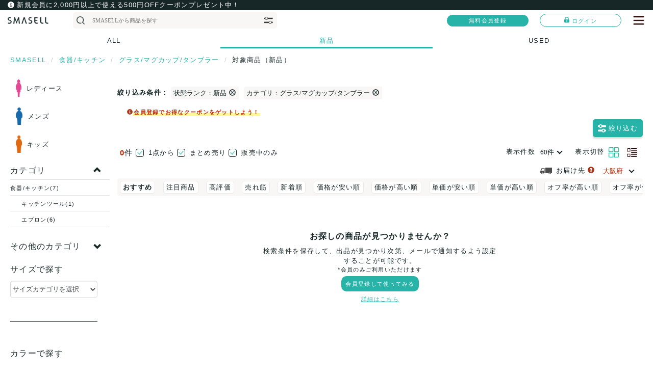

--- FILE ---
content_type: text/html; charset=UTF-8
request_url: https://www.smasell.jp/products/list.php?category_id=12002&s_sk=1&s_item_rank=1&gender_type=0&pr=tree
body_size: 26325
content:
<?xml version="1.0" encoding="UTF-8"?>
<!DOCTYPE html>
<html lang="ja">
<head>


    <!-- head meta data -->
    <meta charset="utf-8">
    <meta name="viewport" content="width=device-width,initial-scale=1.0,minimum-scale=1.0,shrink-to-fit=no,maximum-scale=1, user-scalable=0">

    <meta http-equiv="x-ua-compatible" content="ie=edge">

            <title> 食器/キッチン＞グラス/マグカップ/タンブラー アウトレット セール 通販 - SMASELL（スマセル）</title>
        <link rel="apple-touch-icon" href="https://www.smasell.jp/img/smasell_webclip.png?202309" />
    <link rel="apple-touch-icon-precomposed" href="https://www.smasell.jp/img/smasell_webclip.png?202309" />

    <meta http-equiv="Content-Script-Type" content="text/javascript" />
    <meta http-equiv="Content-Style-Type" content="text/css" />
            <meta name="author" content="株式会社ウィファブリック" />
    <!-- Column -->
        <meta name="description" content=" 食器/キッチン＞グラス/マグカップ/タンブラー アウトレット セール 通販の商品をセール価格やアウトレット価格でお得に購入することができます。SMASELL（スマセル）に無料会員登録して今すぐご注文可能です。コンセプトは「お得に買って地球を守る」。セールやクーポンの通知をお見逃しなく！" />
                    <meta name="keywords" content="SMASELL(スマセル),スマセル,アパレル,アウトレット,アウトレットモール,サスティナブルアウトレットモール,サスティナブル" />
        <!-- ./Column -->
        <link rel="shortcut icon" type="image/x-icon" href="https://www.smasell.jp/favicon.ico" />
    <link rel="icon" type="image/vnd.microsoft.icon" href="https://www.smasell.jp/favicon.ico" />
        <link rel="alternate" type="application/rss+xml" title="RSS" href="https://www.smasell.jp/rss/" />
 

     <!-- SNS -->
    <meta name="twitter:card" content="summary">
    <meta name="twitter:site" content="@smasell2">
    <meta name="twitter:creator" content="@smasell2">

    <meta property="og:site_name" content="SMASELL(スマセル)">
    <meta property="og:title" content="SMASELL /  食器/キッチン＞グラス/マグカップ/タンブラー アウトレット セール 通販">
    <meta property="og:type" content="website">
    <meta property="og:url" content="https://www.smasell.jp">
            <meta property="og:image" content="https://www.smasell.jp/img/smasell_ogp.jpg?202309">
        
    <meta property="og:locale" content="ja_JP">

<!-- Column -->
        <meta property="og:description" content="SMASELL(スマセル)商品一覧：アパレル・ファッションのアウトレット商品が勢ぞろい！セール品から高級ブランドまでお得にお買い物">
    <!-- ./Column -->
    <!-- ./SNS -->

    <!-- Your css -->
            <link href="/css/vendor.min.css?id=113b00abf4352cfbe4ae" rel="stylesheet">
                <link href="/css/style.min.css?id=0ead07a0b3409b116701" rel="stylesheet">
                <link href="/css/app.css?id=11f8dee19aa3edc4d28a" rel="stylesheet">
    

                            <link href="/css/products/list.min.css?uid=20260122034535959" rel="stylesheet">
                <link href="/css/products/dialog.min.css?uid=20260122034535959" rel="stylesheet">
                <link href="/css/products/insert_html.css?uid=20260122034535959" rel="stylesheet">
                <link href="/css/star-rating.min.css?uid=20260122034535959" rel="stylesheet">
                <link href="/css/po/coupon_card_sm.min.css?uid=20260122034535959?uid=20260122034535959" rel="stylesheet">
                                <link href="/css/build/products/list.css?id=de16ff8bf57ac3be81c4" rel="stylesheet">
                <link href="/css/build/products/tagmv.css?id=888cdac9a51f6c876b54" rel="stylesheet">
                <link href="/css/build/products/shop_campaign_tagmv.css?id=8cbf4b6b8ce8155cbdb4" rel="stylesheet">
                <link href="/node_modules/intro.js/introjs.css" rel="stylesheet">
                <link href="/css/intro.js/my-intorjs.min.css" rel="stylesheet">
                <link href="/node_modules/swiper/dist/css/swiper.min.css" rel="stylesheet">
                <link href="/css/frontparts/swiper.min.css" rel="stylesheet">
                <link href="/css/build/top/swiper_base.css?id=957351f59463df3e7d17" rel="stylesheet">
                <link href="/css/build/sp/sp_select_products.css?id=cd060751ded624dbd8ae" rel="stylesheet">
            
        <link href="/css/products/search_condition_dialog.min.css?uid=20260122034535959" rel="stylesheet">
        <link href="/css/jquery.fancybox.min.css?uid=20260122034535959" rel="stylesheet">
    <!-- datepicker -->
    <link rel="stylesheet" type="text/css" href="/css/bootstrap-datepicker.min.css">

    <!-- Font -->
    <!-- Font Awesome -->
    <script src="/node_modules/@fortawesome/fontawesome-free/js/all.min.js"></script>
    <link href="/node_modules/@fortawesome/fontawesome-free/css/fontawesome.min.css" rel="stylesheet" media="screen">

    <!-- SCRIPTS -->
    <!-- JQuery -->
    <script src="/js/jquery-2.2.3.min.js"></script>

    <!-- datepicker -->
    <script src="/js/bootstrap-datepicker.min.js"></script>
    <script src="/js/locales/bootstrap-datepicker.ja.min.js"></script>

    <!-- タブ↔アコーディオン切り替え -->
    <script src="/js/bootstrap-tabcollapse.js"></script>

    <!-- 数値のみ許可するプラグイン -->
    <script src="/js/jquery.numeric.min.js"></script>

    <!-- cookieを操作するプラグイン -->
    <script src="/js/jquery.cookie.js"></script>

    <!-- Bootstrap tooltips -->
    <script src="/js/tether.min.js"></script>

    <!-- Bootstrap core JavaScript -->
    <script src="/js/bootstrap.min.js"></script>
    <!-- 最新バージョンBootstrapでオーバーライド -->
    <script src="/node_modules/bootstrap/dist/js/bootstrap.bundle.min.js"></script>
    <script src="/node_modules/bootbox/dist/bootbox.all.min.js"></script>
    <link rel="stylesheet" href="/css/lightbox.css" type="text/css" media="screen" />
    <script src="/js/lightbox.js"></script>

    <!-- sidebabr-->
        <script src="/js/sidebar_script.min.js"></script>
        <!-- infiniteslidev2 -->
    <script src="/js/infiniteslidev2.min.js"></script>

    <script src="/js/common/common.min.js?uid=20260122034535959"></script>
    <script src="/js/jquery.lazyload.min.js"></script>

        <script type="text/javascript" src="/js/jquery.fancybox.min.js?uid=20260122034535959"></script>
    <script src="/js/countUp.js"></script>
    <script>//<![CDATA[
        
        $(function(){
            
        });
    //]]></script>

<!--<![endif]-->


<meta name="viewport" content="width=device-width, initial-scale=1, maximum-scale=1, user-scalable=yes" />

<input type="hidden" name="borayiphephlT78tru2O" value="" />
<input type="hidden" name="tibibrl7ugabrl9iDA8h" value="" />
<input type="hidden" name="w3ep7oqabribrichoqap" value="" />
<input type="hidden" name="drlW5PospuxumLKlF0tu" value="" />
<input type="hidden" name="xoZidusTIwUr5da2Up8o" value="" />
<input type="hidden" name="ab202301pattern" value="" />
<input type="hidden" name="tpl_is_emare" value="0" />


<script src="/js/ga.min.js"></script>
<!-- anti-flicker snippet (recommended)  -->
<style>.async-hide { opacity: 0 !important} </style>
<script>(function(a,s,y,n,c,h,i,d,e){s.className+=' '+y;h.start=1*new Date;
h.end=i=function(){s.className=s.className.replace(RegExp(' ?'+y),'')};
(a[n]=a[n]||[]).hide=h;setTimeout(function(){i();h.end=null},c);h.timeout=c;
})(window,document.documentElement,'async-hide','dataLayer',4000,
{'GTM-KSH7DSC':true});</script>

    <!-- Google Tag Manager -->
    <script>(function(w,d,s,l,i){w[l]=w[l]||[];w[l].push({'gtm.start':
    new Date().getTime(),event:'gtm.js'});var f=d.getElementsByTagName(s)[0],
    j=d.createElement(s),dl=l!='dataLayer'?'&l='+l:'';j.async=true;j.src=
    'https://www.googletagmanager.com/gtm.js?id='+i+dl;f.parentNode.insertBefore(j,f);
    })(window,document,'script','dataLayer','GTM-KSH7DSC');</script>
    <!-- End Google Tag Manager -->


<!-- 
     ..gMMMMMMNJ.
   .MMB"      7TMMm.
 .MMD    ....    ?MMm.
.MM^   JM"777YN,   ?MNp                                                .                   .
.MF   M%       TN,   MN          .HHHHM:          ggggggggg.          .#.....           Jb.H
JM[  .M   .Mm.   TN, MN             .MF             .. .d#^         TWW#""jMF           J@.H   .
(Mb   Wp   ?MMm....TNNN           ..MMa.            ?Md#^             .# (B'           .M\.M .MY
 WM&   TN,   ?MMMMMMMMD         .M#^  ?ML             ?M-             .Ma..g,         (M^ .HM"
  UMm.   TN,   ?MMm.
   ?MMm.   TN,   ?MNp
JggggMMMm.   TN,   WMb
MMMs7777MMm.   Wb   MM-          ...,.    ..,   ...      .,       ...,     ......    .,       ..
MM TN,   ?MM)  .M   (M)         .NY74M{   .NN, .NN:     -NM_     WM"7M@    M#????    M@       J#
MM   TN,       .@   dM)         .MNJ.     .NMN.NMN:    .NFMb     WMa,      MN...     M@       JH
MMm.   TN&....M"   .M@           .?TMN.   .N/MN#-N:    dM(-N[     .7WMp    M#""=     M@       J#
 ?MMm.    777     .M@`          4N,..N$   .N: ? .N:   -N"""WN.  .MR..M#    M@....    M@...    J#....
   ?MMN,.     ..+MM$             ?WH@^    .H!   .B!   TD   ,H\   ."WW"`    TWWWWB    TWWWW^   ?YYYY9
     ."HMMMMMMMH"!

スマセルを運営しております株式会社ウィファブリックでは廃棄のない循環型社会を目指し活動していく仲間を募集しております。
ご連絡はこちらまで。
info@wefabrik.jp
-->
</head>

<input type="hidden" name="p_type" value="1" />
<input type="hidden" name="gender_type" value="0" />
<!-- ▼BODY部 スタート -->
<body class="LC_Page_Products_List"><!-- Google Tag Manager (noscript) --><noscript><iframe src="https://www.googletagmanager.com/ns.html?id=GTM-KSH7DSC"height="0" width="0" style="display:none;visibility:hidden"></iframe></noscript><!-- End Google Tag Manager (noscript) --><noscript><p>JavaScript を有効にしてご利用下さい.</p></noscript><div class="frame_outer"><div id="focus_header_default_section">
<div id="default_header_section">
<!--▼HEADER-->
<div id="header_wrap" class="hidden-xs_height"><div id="header" class="clearfix"></div><!--Navbar--><div class="sidebar-overlay"></div><style>#header_wrap{line-height: 1;}</style><input type="hidden" id="header_wrap_height_size" name="header_wrap_height_size" value="0" /><input type="hidden" id="except_header_wrap_height_size" name="except_header_wrap_height_size" value="0" /><nav id="header_nav"><!-- 新規デフォルト -->
<style>
    .news_header_block{
        background: #172627;
        line-height: 20px;
        z-index: 1040;
        width: 100%;
        -o-text-overflow: ellipsis;
        text-overflow: ellipsis;
        overflow: hidden;
        -o-text-overflow: ellipsis;
        text-overflow: ellipsis;
        white-space: nowrap;
        color: #fff;
    }
    #news_header .container_link{
        display: -webkit-box;
    }
    </style>
        
    <div id="news_header">
        <div class="news_header_block">
            <a href="/entry/buyer?pr=header" target="_blank" class="container container_link">
                <i class="fas fa-info-circle" style="color: #fff;"></i>
                <span style="color:#fff">
                    新規会員に2,000円以上で使える500円OFFクーポンプレゼント中！
                </span>
            </a>
        </div>
    </div><div  class="navbar"><div class="container upside_header_container font_size_sm"><div class="back_page_block" style="display:none;"><div class="back_icon"></div><input type="hidden" name="back_url" value=""></div><script type="text/javascript">$('.back_page_block').on('touchend click', function(e){window.history.back()});</script><a class="left_logo_area header_menu_logo" href="/"><strong><img class="smsl-head_logo" src="/img/logo/smasell_textlogo.png" alt="SMASELL（スマセル）ロゴ"></strong></a><div class="spacer hidden-sm-up"></div><div id="search_box_position_pc"></div><div class="spacer"></div><div class="icon_balance" style="padding: 5px;"><a href="https://www.smasell.jp/entry/buyer?r=general_navi&page=/products/list.php" class="header_menu header_login_regist_button header_regist_button entry_btn">無料会員登録</a></div><div class="menu_link text-center" style="padding: 5px;"><form name="to_login_page_form_header" id="to_login_page_form_header" method="get" action="https://www.smasell.jp/mypage/login"><input type="hidden" name="transactionid" value="1081ea2428dc7bd6210e00e04d3a30cd79f51922" /><input type="hidden" name="redirectUrl" value="/products/list.php?category_id=12002&amp;s_sk=1&amp;s_item_rank=1&amp;gender_type=0&amp;pr=tree" /><a href="javascript:to_login_page_form_header.submit();" class="header_menu header_login_regist_button header_login_button entry_btn"><img class="login_icon_img" src="/img/icon/login_lock.png" style="width:10px;">ログイン</a></form></div><!-- ./login --><button class="sidebar-toggle sidebar-initial-no_border menu_link "style="top: 0; background-color: transparent;margin: 0;padding: 0; "><!-- <i class="fas fa-bars"></i> --><img src="/img/icon/han00.png?20230425" style="margin-left: 10px;"></button></div><div id="hide_header" class="downside_header_container"><div id="search_box_position_sp" class="search_box_container container"><div id="search_box_move_block" class="form-inline search_form_inline upside_header_container_child"><form name="search_keyword_condition_form" id="search_keyword_condition_form" method="get" action="/products/list.php"><input type="hidden" name="mode" value="search" /><ul class="form-inline search_button_box_wrap"><li class="search_button_box_design"><button type="button" class="btn-keyword-search"><img src="/img/icon/search00.png?20230425" style="width: 18px;;max-width: 18px;"></button></li><li class="search_input_box_design" style="display: flex"><input type="text" class="input-keyword-search" name="name" maxlength="50" value=""id="input-keyword-search"style="height: 100%;width: 100%; display: block;line-height: 100%;"placeholder=""autocomplete="off"/></li><li class="search_control_box_design"><div class="btn-conrtol-search search_control_side_btn"><img src="/img/icon/search_control_emare.png" style="width: 18px;;max-width: 18px;"></div></li></ul></form><div class="search_focus-overlay"></div><div class="search_focus_dialog"><div class="inner_box"><div class="show_display_search_history_local" id="search_history_list_if_zero_none"><div class="title_block"><span class="bold">検索履歴</span>（<a href="/search/history" class="link">検索履歴編集</a>）<div class="spacer"></div><div class="link search_focus-close">閉じる</div></div><div id="search_history_list_for_header"></div></div><div class="search_link_direction_block"><div class="title_block"><span class="bold">探す</span>（<a href="/search/" class="link">もっと見る</a>）</div><div class="search_focus_link"><a href="/category/?pr=header" class="click_block"><span class="bold">カテゴリ</span>から探す<span class="yajirushi_open"></span></a></div><div class="search_focus_link"><a href="/brand/?pr=header" class="click_block"><span class="bold">ブランド</span>から探す<span class="yajirushi_open"></span></a></div><div class="search_focus_link"><a href="/shop/?pr=header" class="click_block"><span class="bold">ショップ</span>から探す<span class="yajirushi_open"></span></a></div><div class="search_focus_link"><a href="/products/special_feature_list?pr=header" class="click_block"><span class="bold">特集</span>から探す<span class="yajirushi_open"></span></a></div><div class="search_focus_link"><a href="/products/brand_feature_list?pr=header" class="click_block"><span class="bold">おすすめブランド</span>から探す<span class="yajirushi_open"></span></a></div><div class="search_focus_link"><a href="/products/campaign_feature_list?pr=header" class="click_block"><span class="bold">キャンペーン</span>から探す<span class="yajirushi_open"></span></a></div></div></div></div></div></div></div><div id="_p_type_header" class="p_type_header_container"><div class="p_type_tab_wrapper"><div class="container p_type_tab_section"><a class="item_p_type " href="#" onClick="doProductType(-1)" >ALL</a><a class="item_p_type active" href="#" onClick="doProductType(1)" >新品</a><a class="item_p_type " href="#" onClick="doProductType(2)" >USED</a></div></div></div><div class="shadow_bottom"><div id="header_section_p_type_header"></div><div id="header_section_gender_type_header"></div></div></div></nav><!-- ./Navbar--><!-- Sidebar --><aside id="sidebar" class="sidebar sidebar-inverse sidebar-fixed-right" role="navigation"><!-- Sidebar header --><div id="login_area">
        <style>
        .side_input_area {
            padding-right: 16px!important;
        }
    </style>
    <div class="sidebar-header" style="height: 150px;">
        <!-- Top bar -->
        <div class="top-bar">
            <a class="left_logo_area" href="/"><img src="/img/logo/smasell_textlogo.png" alt="SMASELL（スマセル）" class="smsl-head_logo"></a>
            <!-- Sidebar toggle button -->
            <button type="button" class="sidebar-toggle sidebar-initial hidden-md hidden-lg" style="top: 0px;margin: 0 8px 0 0;">
                ×
            </button>
        </div>
        <ul class="nav sidebar-nav">
            <li style="border-bottom: 1px solid #ff4b63;">
                <form name="to_login_page_form_sidebar" id="to_login_page_form_sidebar" method="post" action="https://www.smasell.jp/mypage/login">
                    <input type="hidden" name="transactionid" value="1081ea2428dc7bd6210e00e04d3a30cd79f51922" />
                    <input type="hidden" name="redirectUrl" value="/products/list.php?category_id=12002&amp;s_sk=1&amp;s_item_rank=1&amp;gender_type=0&amp;pr=tree" />
                    <a href="javascript:to_login_page_form_sidebar.submit();" style="color: #ff4b63;"><i class="fas fa-sign-in-alt"></i><span style="padding-left:5px">ログイン</span></a>
                </form>
            </li>
            <li>
                <a href="/entry/buyer?pr=sidebar" class="entry_btn" style="color: #ff4b63;"><img src="/img/logo/smsell_trademark.png" style="width: 12px;padding: 0 0 2px 0;margin-right: 5px;">無料会員登録</a>
            </li>
        </ul>
    </div>
    </div><!-- Sidebar navigation --><ul class="nav sidebar-nav"><li><a href="/notice/?pr=sidebar">お知らせ</a></li><li><a href="/category/?pr=sidebar">カテゴリから探す</a></li><li><a href="/brand/?pr=sidebar">ブランドから探す</a></li><li><a href="/shop/?pr=sidebar">ショップから探す</a></li><li><a href="/products/special_feature_list?pr=sidebar">特集から探す</a></li><li><a href="/products/brand_feature_list?pr=sidebar">おすすめブランドから探す</a></li><li><a href="/products/campaign_feature_list?pr=sidebar">キャンペーンから探す</a></li><li><a href="/abouts/?pr=sidebar">スマセルとは？</a></li><li><a href="https://support.smasell.jp/" target="_blank">ヘルプ＆ガイド</a></li><li><a href="/contact/" target="_blank">お問合せフォーム</a></li></ul><!-- Sidebar divider --><!-- <div class="sidebar-divider"></div> --><!-- Sidebar text --><!--  <div class="sidebar-text">Text</div> --></aside><!-- ./Sidebar --></div>
<!--▲HEADER-->


<form name="search_condition_form_common" id="search_condition_form_common" method="get" action="?">
    <!-- <input type="hidden" name="transactionid" value="1081ea2428dc7bd6210e00e04d3a30cd79f51922"/> -->
    <input type="hidden" name="mode" value=""/>
        <input type="hidden" name="category_id" value=""/>
    <input type="hidden" name="maker_id" value=""/>
    <input type="hidden" name="name" value=""/>
    <input type="hidden" name="s_fis" value=""/>
    <input type="hidden" name="s_size_code" value=""/>
            <input type="hidden" name="orderby" value="eval_4"/>
    <input type="hidden" name="disp_number" value="60"/>
    <input type="hidden" name="disp_mode" value=""/>
    <input type="hidden" name="pageno" value=""/>
    <input type="hidden" name="sf_pref" value="27"/>
        <input type="hidden" name="rnd" value="pai"/>
</form>
<div class="sidebar sidebar-inverse sidebar-fixed-right" id="modal_search_products" tabindex="-1" role="dialog">
    <div class="body_wrap" role="document">
        <div class="inner_content">
            <div class="inner_head">
                <a class="sidebar_negative "><img src="/img/icon/close_button.png"></a>
                <div>
                    <img src="/img/icon/search_control_emare.png" style="width: 18px;;max-width: 18px;">
                    <label class="text">絞り込み</label>
                </div>

            </div>
            <div class="inner_body content">
                <form name="search_condition_form_modal" id="search_condition_form_modal" method="get" action="/products/list.php">
                    <input type="hidden" name="mode" value="search" />
                    <div class="row div_table">
                                                    <input class="input-text" type="hidden" name="seller_hash" value=""/>
                                                                                                                        <div class="col-12">
                            <div class="search_keyword_block">
                                <input id="dialog_keyword" class="input-text" type="text" name="input_name" value="" 
                                placeholder="キーワード入力"/>
                                <img class="search_icon" src="/img/icon/search00.png?20230425">                                
                            </div>
                        </div>
                                                                                                <div class="col-3 label_center">
                            性別
                        </div>
                        <div class="col-9 search_contents">
                                                                                                                                                                                                                                                                    <label class="smasell-radio gender">
                                    <input type="radio" name="gender_type" class="none" value="1">
                                    <div class="genders_women icon_gender_block">
                                        <img src="/img/icon/gender_women.png">
                                    </div>
                                </label>
                                <label class="smasell-radio gender">
                                    <input type="radio" name="gender_type" class="none" value="2">
                                    <div class="genders_mens icon_gender_block">
                                        <img src="/img/icon/gender_men.png">
                                    </div>
                                </label>
                                <label class="smasell-radio gender">
                                    <input type="radio" name="gender_type" class="none" value="3">
                                    <div class="genders_kids icon_gender_block">
                                        <img src="/img/icon/gender_kids.png" class="kids">
                                    </div>
                                </label>
                        </div>
                        <div class="col-3 label_center" style="display: none;">
                            EMARE
                            <span class="tp_help_icon" data-toggle="tooltip" data-animation="false" data-placement="right" title="EMAREフロアの商品で絞り込む">
                                <img src="/img/svg/question.svg">
                            </span>
                        </div>
                        <div class="col-9 contents" style="display: none;">
                            <div class="search_contents_row">
                                <div class="checkbox_content">
                                                                        <label class="smasell-checkbox" style="margin-bottom: 0;">
                                        <input type="checkbox" id="search_is_emare" name="search_is_emare" class="none" value="1">
                                        <span class="parts">EMARE商品
                                        </span>
                                    </label>
                                </div>
                            </div>
                        </div>
                        <div class="col-12 search_label search_menu_block" id="init_open_s_pir" data-open_object_id="search_menu_product_item_rank" data-open_icon_id="search_menu_icon_product_item_rank">
                            状態ランク
                            <span id="search_menu_icon_product_item_rank" class="search_menu_open close"></span>
                        </div>
                        <div class="col-12 search_contents">
                            <div class="search_contents_row search_menu_object_none" id="search_menu_product_item_rank">

                                
                                <label class="smasell-radio">
                                    <input type="radio" name="s_item_rank" class="none" value="-1" checked="checked">
                                    <span class="parts">すべて</span>
                                </label>
                                <label class="smasell-radio">
                                    <input type="radio" name="s_item_rank" class="none" value="1">
                                    <span class="parts">新品</span>
                                </label>
                                <label class="smasell-radio">
                                    <input type="radio" name="s_item_rank" class="none" value="2">
                                    <span class="parts">USED</span>
                                </label>

                                <div class="col-12 search_label ">
                                    状態ランク詳細
                                </div>
                                <div class="col-12 search_contents noborder">
                                    <div class="search_contents_row list-group-item">
                                        <div class="checkbox_content sb_block_new">
                                                                                        <label class="smasell-checkbox">
                                                <input type="checkbox" name="s_pir[]" class="none" value="1">
                                                <span class="parts">新品(A品)</span>
                                            </label>
                                                                                        <label class="smasell-checkbox">
                                                <input type="checkbox" name="s_pir[]" class="none" value="2">
                                                <span class="parts">新品(B品)</span>
                                            </label>
                                                                                    </div>
                                        <div class="checkbox_content sb_block_used">
                                                                                        <label class="smasell-checkbox">
                                                <input type="checkbox" name="s_pir[]" class="none" value="3">
                                                <span class="parts">USED(Aランク)</span>
                                            </label>
                                                                                        <label class="smasell-checkbox">
                                                <input type="checkbox" name="s_pir[]" class="none" value="4">
                                                <span class="parts">USED(Bランク)</span>
                                            </label>
                                                                                        <label class="smasell-checkbox">
                                                <input type="checkbox" name="s_pir[]" class="none" value="5">
                                                <span class="parts">USED(Cランク)</span>
                                            </label>
                                                                                        <label class="smasell-checkbox">
                                                <input type="checkbox" name="s_pir[]" class="none" value="6">
                                                <span class="parts">USED(Dランク)</span>
                                            </label>
                                                                                        <label class="smasell-checkbox">
                                                <input type="checkbox" name="s_pir[]" class="none" value="7">
                                                <span class="parts">USED(Eランク)</span>
                                            </label>
                                                                                    </div>
                                    </div>
                                </div>
                                <div class="col-12 mt-8" style="display: flex;">
                                    状態ランクとは？
                                    <a class="tp_help_icon" data-fancybox data-src="#hc_condition" href="javascript:;">
                                        <span class="glyphicon glyphicon-question-sign"></span>
                                    </a>
                                </div>
                                                                <div style="display: none;" id="hc_condition">
                                    ■状態ランクとは？<br>
                                    商品のほつれや汚れなど、どういう状態の商品かが把握できるようにランクづけをしています。<br>
                                    <a class="link" href="https://support.smasell.jp/0f964456d79c4326b51521b3abe7c2bd" target="_blank">
                                        詳細はこちら→
                                    </a>
                                </div>
                            </div>
                        </div>

                        <div class="col-12 search_label search_menu_block" id="init_open_s_stb" data-open_object_id="search_menu_sb_block" data-open_icon_id="search_menu_icon_sb_block">
                            流通カテゴリ
                            <span id="search_menu_icon_sb_block" class="search_menu_open close"></span>
                        </div>
                        <div class="col-12 search_contents">
                            <div class="search_contents_row search_menu_object_none" id="search_menu_sb_block">
                                <div class="col-12 sb_block_new search_contents_label">
                                    新品
                                </div>
                                <div class="col-12 search_contents sb_block_new noborder">
                                    <div class="search_contents_row list-group-item">
                                        <div class="checkbox_content">
                                                                                        <label class="smasell-checkbox">
                                                <input type="checkbox" name="s_stb[]" class="none" value="11">
                                                <span class="parts">キャリー品</span>
                                            </label>
                                                                                        <label class="smasell-checkbox">
                                                <input type="checkbox" name="s_stb[]" class="none" value="12">
                                                <span class="parts">キャンセル品</span>
                                            </label>
                                                                                        <label class="smasell-checkbox">
                                                <input type="checkbox" name="s_stb[]" class="none" value="13">
                                                <span class="parts">サンプル品</span>
                                            </label>
                                                                                        <label class="smasell-checkbox">
                                                <input type="checkbox" name="s_stb[]" class="none" value="14">
                                                <span class="parts">過剰生産品</span>
                                            </label>
                                                                                        <label class="smasell-checkbox">
                                                <input type="checkbox" name="s_stb[]" class="none" value="15">
                                                <span class="parts">B品</span>
                                            </label>
                                                                                        <label class="smasell-checkbox">
                                                <input type="checkbox" name="s_stb[]" class="none" value="16">
                                                <span class="parts">プロパー品</span>
                                            </label>
                                                                                    </div>
                                    </div>
                                </div>
                                <div class="col-12 sb_block_used search_contents_label mt-8">
                                    USED
                                </div>
                                <div class="col-12 search_contents sb_block_used noborder">
                                    <div class="search_contents_row list-group-item">
                                        <div class="checkbox_content">
                                                                                        <label class="smasell-checkbox">
                                                <input type="checkbox" name="s_stb[]" class="none" value="51">
                                                <span class="parts">店舗買取</span>
                                            </label>
                                                                                        <label class="smasell-checkbox">
                                                <input type="checkbox" name="s_stb[]" class="none" value="52">
                                                <span class="parts">レンタル落ち</span>
                                            </label>
                                                                                        <label class="smasell-checkbox">
                                                <input type="checkbox" name="s_stb[]" class="none" value="53">
                                                <span class="parts">古着卸</span>
                                            </label>
                                                                                        <label class="smasell-checkbox">
                                                <input type="checkbox" name="s_stb[]" class="none" value="54">
                                                <span class="parts">海外輸入</span>
                                            </label>
                                                                                    </div>
                                    </div>
                                </div>
                                <div class="col-12 mt-8" style="display: flex;">
                                    流通カテゴリとは？
                                    <a class="tp_help_icon" data-fancybox data-src="#hc_stock_background" href="javascript:;">
                                        <span class="glyphicon glyphicon-question-sign"></span>
                                    </a>
                                </div>
                                                                <div style="display: none;" id="hc_stock_background">
                                    ■流通カテゴリーとは？<br>
                                    スマセル出品の在庫背景や流通背景をカテゴリーに分けて表示しています。<br>
                                    <a class="link" href="https://support.smasell.jp/92a60672980a4b1598e8e85e0930ba7a" target="_blank">
                                        詳細はこちら→
                                    </a>
                                </div>
                            </div>
                        </div>
                        <input type="hidden" name="select_category_id" value="0" />
                        <div id="modal_anker_category" class="col-12 search_label search_menu_block" data-open_object_id="search_menu_category" data-open_icon_id="search_menu_icon_category">
                            カテゴリ
                            <span id="search_menu_icon_category" class="search_menu_open close"></span>
                        </div>
                        <div class="col-12 search_contents">
                            <div class="search_menu_object_none" id="search_menu_category">
                                <div class="attention mark" id="modal_category_block_attention" style="display: none;">こちらからカテゴリを選択してください</div>
                                <div class="category-drilldown" id="category-drilldown">
                                    <div id="category-drilldown-selected-clickable" class="category-drilldown__selected-clickable-container mr-8">
                                        <span class="category-drilldown__arrow--up" id="category-drilldown-arrow-up"></span>
                                        <span class="category-drilldown__arrow--down mb-4" id="category-drilldown-arrow-down"></span>
                                    </div>
                                    <div id="category-drilldown-loading"></div>
                                    <div id="category-drilldown-parent" class="pb-16">
                                    </div>
                                    <div id="category-drilldown-selected" class="category-drilldown__category-selected-container pb-16">
                                    </div>
                                    <div id="category-drilldown-children" class="category-drilldown__children-container">
                                    </div>
                                </div>
                            </div>
                        </div>
                                                <input type="hidden" name="s_brand_id" value="" />
                        <div class="col-12 search_label search_menu_block" id="init_open_s_brand_id" data-open_object_id="search_menu_brand" data-open_icon_id="search_menu_icon_brand">
                            ブランド
                            <span id="search_menu_icon_brand" class="search_menu_open close"></span>
                        </div>
                        <div class="col-12 search_contents">
                            <div class="search_contents_row search_menu_object_none" id="search_menu_brand">
                                <input type="text" class="input-text" name="modal_input_brand" id="modal_input_brand">
                                <span class="search_brand_label" id="search_brand_label"></span>
                                <span class="link" id="edit_brand_label">変更</span>
                                <span class="link" style="margin-left: 1em;" id="remove_brand_label">削除</span>
                                <span class="attention" id="rattention_brand_label"></span>
                            </div>
                        </div>
                                                <div class="col-12 search_label search_menu_block" id="init_open_s_item_color" data-open_object_id="search_menu_color" data-open_icon_id="search_menu_icon_color">
                            カラー
                            <span id="search_menu_icon_color" class="search_menu_open close"></span>
                        </div>
                        <div class="col-12 search_contents">
                            <div id="search_menu_color" class="search_contents_row search_menu_object_none">
                                <div class="disp_color_list">
                                    <div class="search-color-choices color-picker-container modal-col">
                                    
                                                                                                                                                    
                                    <div class="search-color-choices_item">
                                        <label class="color-item-btn">
                                            <input type="checkbox" class="none" name="s_item_color[]" value="1">
                                            <div class="parts check-gray" style="background: rgb(255, 255, 255); border: 1px solid rgb(220, 220, 220);"></div>
                                            <div>ホワイト系</div>
                                        </label>
                                    </div>
                                    
                                                                        
                                    <div class="search-color-choices_item">
                                        <label class="color-item-btn">
                                            <input type="checkbox" class="none" name="s_item_color[]" value="2">
                                            <div class="parts " style="background-color: rgb(49, 49, 49);"></div>
                                            <div>ブラック系</div>
                                        </label>
                                    </div>
                                    
                                                                        
                                    <div class="search-color-choices_item">
                                        <label class="color-item-btn">
                                            <input type="checkbox" class="none" name="s_item_color[]" value="3">
                                            <div class="parts " style="background-color: rgb(170, 178, 190);"></div>
                                            <div>グレー系</div>
                                        </label>
                                    </div>
                                    
                                                                        
                                    <div class="search-color-choices_item">
                                        <label class="color-item-btn">
                                            <input type="checkbox" class="none" name="s_item_color[]" value="4">
                                            <div class="parts " style="background-color: rgb(129, 96, 76);"></div>
                                            <div>ブラウン系</div>
                                        </label>
                                    </div>
                                    
                                                                        
                                    <div class="search-color-choices_item">
                                        <label class="color-item-btn">
                                            <input type="checkbox" class="none" name="s_item_color[]" value="5">
                                            <div class="parts " style="background-color: rgb(224, 209, 173);"></div>
                                            <div>ベージュ系</div>
                                        </label>
                                    </div>
                                    
                                                                        
                                    <div class="search-color-choices_item">
                                        <label class="color-item-btn">
                                            <input type="checkbox" class="none" name="s_item_color[]" value="6">
                                            <div class="parts " style="background-color: rgb(158, 213, 99);"></div>
                                            <div>グリーン系</div>
                                        </label>
                                    </div>
                                    
                                                                        
                                    <div class="search-color-choices_item">
                                        <label class="color-item-btn">
                                            <input type="checkbox" class="none" name="s_item_color[]" value="7">
                                            <div class="parts " style="background-color: rgb(77, 190, 233);"></div>
                                            <div>ブルー系</div>
                                        </label>
                                    </div>
                                    
                                                                        
                                    <div class="search-color-choices_item">
                                        <label class="color-item-btn">
                                            <input type="checkbox" class="none" name="s_item_color[]" value="8">
                                            <div class="parts " style="background-color: rgb(173, 142, 239);"></div>
                                            <div>パープル系</div>
                                        </label>
                                    </div>
                                    
                                                                        
                                    <div class="search-color-choices_item">
                                        <label class="color-item-btn">
                                            <input type="checkbox" class="none" name="s_item_color[]" value="9">
                                            <div class="parts " style="background-color: rgb(254, 209, 76);"></div>
                                            <div>イエロー系</div>
                                        </label>
                                    </div>
                                    
                                                                        
                                    <div class="search-color-choices_item">
                                        <label class="color-item-btn">
                                            <input type="checkbox" class="none" name="s_item_color[]" value="10">
                                            <div class="parts " style="background-color: rgb(248, 175, 215);"></div>
                                            <div>ピンク系</div>
                                        </label>
                                    </div>
                                    
                                                                        
                                    <div class="search-color-choices_item">
                                        <label class="color-item-btn">
                                            <input type="checkbox" class="none" name="s_item_color[]" value="11">
                                            <div class="parts " style="background-color: rgb(239, 86, 99);"></div>
                                            <div>レッド系</div>
                                        </label>
                                    </div>
                                    
                                                                        
                                    <div class="search-color-choices_item">
                                        <label class="color-item-btn">
                                            <input type="checkbox" class="none" name="s_item_color[]" value="12">
                                            <div class="parts " style="background-color: rgb(249, 129, 64);"></div>
                                            <div>オレンジ系</div>
                                        </label>
                                    </div>
                                    
                                                                        
                                    <div class="search-color-choices_item">
                                        <label class="color-item-btn">
                                            <input type="checkbox" class="none" name="s_item_color[]" value="13">
                                            <div class="parts " style="background: linear-gradient(45deg, rgb(244, 244, 244) 0%, rgb(170, 170, 170) 50%, rgb(228, 228, 228) 100%);"></div>
                                            <div>シルバー系</div>
                                        </label>
                                    </div>
                                    
                                                                        
                                    <div class="search-color-choices_item">
                                        <label class="color-item-btn">
                                            <input type="checkbox" class="none" name="s_item_color[]" value="14">
                                            <div class="parts " style="background: linear-gradient(45deg, rgb(255, 238, 168) 0%, rgb(217, 182, 29) 50%, rgb(255, 243, 193) 100%);"></div>
                                            <div>ゴールド系</div>
                                        </label>
                                    </div>
                                    
                                                                                                                                                    
                                    <div class="search-color-choices_item">
                                        <label class="color-item-btn">
                                            <input type="checkbox" class="none" name="s_item_color[]" value="15">
                                            <div class="parts check-gray" style="background: url(&#039;/img/color/grd.png&#039;) center center / 30px no-repeat;"></div>
                                            <div>その他</div>
                                        </label>
                                    </div>
                                                                        </div>
                                </div>
                            </div>
                        </div>
                        <input type="hidden" name="s_size_code" value=""/>
                        <div id="modal_search_products_size" class="col-12 search_label search_menu_block" data-open_object_id="search_menu_size_code" data-open_icon_id="search_menu_icon_size_code">
                            サイズ
                            <span id="search_menu_icon_size_code" class="search_menu_open close"></span>
                        </div>
                        <div class="col-12 search_contents">
                            <div class="search_contents_row search_menu_object_none" id="search_menu_size_code">
                            
                                <div class="attention mark" id="modal_select_size_block_attention" style="display: none;">
                                    こちらからサイズを選択してください
                                </div>
                                <div class="search_contents_row" id="modal_select_size_block">
                                    <select class="form-control select_sizecategory" >
                                        <option value="">サイズカテゴリを選択</option>
                                                                                                                                <option value="100">
                                                一般的なサイズ
                                            </option>
                                                                                                                                                                            <option value="200">
                                                スカート（号）
                                            </option>
                                                                                                                                                                            <option value="300">
                                                シューズ（cm）
                                            </option>
                                                                                                                                                                            <option value="400">
                                                靴下（cm）
                                            </option>
                                                                                                                                                                            <option value="500">
                                                スーツ（号）
                                            </option>
                                                                                                                                                                            <option value="600">
                                                指輪（号）
                                            </option>
                                                                                                                                                                            <option value="700">
                                                ブラカップ
                                            </option>
                                                                                                                                                                            <option value="900">
                                                福袋
                                            </option>
                                                                                                                                                                            <option value="1000">
                                                帽子サイズ
                                            </option>
                                                                                                                                                                            <option value="1100">
                                                ベビーシューズ（cm）
                                            </option>
                                                                                                                                                                            <option value="1200">
                                                ベビー服サイズ
                                            </option>
                                                                                                                        </select>
                                                                        <select class="form-control select_sizecode_100" style="display:none;">    
                                        <option value="">サイズを選択</option>
                                                                                                                                    <option value="10010">
                                                XXS以下
                                                </option>
                                                                                                                                                                                <option value="10020">
                                                XS
                                                </option>
                                                                                                                                                                                <option value="10030">
                                                S
                                                </option>
                                                                                                                                                                                <option value="10040">
                                                M
                                                </option>
                                                                                                                                                                                <option value="10050">
                                                L
                                                </option>
                                                                                                                                                                                <option value="10060">
                                                XL
                                                </option>
                                                                                                                                                                                <option value="10070">
                                                3L
                                                </option>
                                                                                                                                                                                <option value="10080">
                                                4L
                                                </option>
                                                                                                                                                                                <option value="10090">
                                                5L以上
                                                </option>
                                                                                                                                                                                <option value="100100">
                                                60
                                                </option>
                                                                                                                                                                                <option value="100110">
                                                70
                                                </option>
                                                                                                                                                                                <option value="100120">
                                                80
                                                </option>
                                                                                                                                                                                <option value="100130">
                                                90
                                                </option>
                                                                                                                                                                                <option value="100140">
                                                100
                                                </option>
                                                                                                                                                                                <option value="100150">
                                                110
                                                </option>
                                                                                                                                                                                <option value="100160">
                                                120
                                                </option>
                                                                                                                                                                                <option value="100170">
                                                130
                                                </option>
                                                                                                                                                                                <option value="100180">
                                                140
                                                </option>
                                                                                                                                                                                <option value="100190">
                                                150以上
                                                </option>
                                                                                                                                                                                <option value="100200">
                                                F
                                                </option>
                                                                                                                        </select>
                                                                        <select class="form-control select_sizecode_200" style="display:none;">    
                                        <option value="">サイズを選択</option>
                                                                                                                                    <option value="20010">
                                                5号以下
                                                </option>
                                                                                                                                                                                <option value="20020">
                                                7号
                                                </option>
                                                                                                                                                                                <option value="20030">
                                                9号
                                                </option>
                                                                                                                                                                                <option value="20040">
                                                11号
                                                </option>
                                                                                                                                                                                <option value="20050">
                                                13号
                                                </option>
                                                                                                                                                                                <option value="20060">
                                                15号
                                                </option>
                                                                                                                                                                                <option value="20070">
                                                17号
                                                </option>
                                                                                                                                                                                <option value="20080">
                                                19号
                                                </option>
                                                                                                                                                                                <option value="20090">
                                                21号
                                                </option>
                                                                                                                                                                                <option value="200100">
                                                23号以上
                                                </option>
                                                                                                                        </select>
                                                                        <select class="form-control select_sizecode_300" style="display:none;">    
                                        <option value="">サイズを選択</option>
                                                                                                                                    <option value="30010">
                                                10.5以下
                                                </option>
                                                                                                                                                                                <option value="30020">
                                                20以下
                                                </option>
                                                                                                                                                                                <option value="30030">
                                                23.5以下
                                                </option>
                                                                                                                                                                                <option value="300110">
                                                11
                                                </option>
                                                                                                                                                                                <option value="300115">
                                                11.5
                                                </option>
                                                                                                                                                                                <option value="300120">
                                                12
                                                </option>
                                                                                                                                                                                <option value="300125">
                                                12.5
                                                </option>
                                                                                                                                                                                <option value="300130">
                                                13
                                                </option>
                                                                                                                                                                                <option value="300135">
                                                13.5
                                                </option>
                                                                                                                                                                                <option value="300140">
                                                14
                                                </option>
                                                                                                                                                                                <option value="300145">
                                                14.5
                                                </option>
                                                                                                                                                                                <option value="300150">
                                                15
                                                </option>
                                                                                                                                                                                <option value="300155">
                                                15.5
                                                </option>
                                                                                                                                                                                <option value="300160">
                                                16
                                                </option>
                                                                                                                                                                                <option value="300165">
                                                16.5
                                                </option>
                                                                                                                                                                                <option value="300170">
                                                17
                                                </option>
                                                                                                                                                                                <option value="300205">
                                                20.5
                                                </option>
                                                                                                                                                                                <option value="300210">
                                                21
                                                </option>
                                                                                                                                                                                <option value="300215">
                                                21.5
                                                </option>
                                                                                                                                                                                <option value="300220">
                                                22
                                                </option>
                                                                                                                                                                                <option value="300225">
                                                22.5
                                                </option>
                                                                                                                                                                                <option value="300230">
                                                23
                                                </option>
                                                                                                                                                                                <option value="300235">
                                                23.5
                                                </option>
                                                                                                                                                                                <option value="300240">
                                                24
                                                </option>
                                                                                                                                                                                <option value="300245">
                                                24.5
                                                </option>
                                                                                                                                                                                <option value="300250">
                                                25
                                                </option>
                                                                                                                                                                                <option value="300255">
                                                25.5
                                                </option>
                                                                                                                                                                                <option value="300260">
                                                26
                                                </option>
                                                                                                                                                                                <option value="300265">
                                                26.5
                                                </option>
                                                                                                                                                                                <option value="300270">
                                                27
                                                </option>
                                                                                                                                                                                <option value="300275">
                                                27.5
                                                </option>
                                                                                                                                                                                <option value="300280">
                                                28
                                                </option>
                                                                                                                                                                                <option value="300285">
                                                28.5
                                                </option>
                                                                                                                                                                                <option value="300290">
                                                29
                                                </option>
                                                                                                                                                                                <option value="300295">
                                                29.5
                                                </option>
                                                                                                                                                                                <option value="300300">
                                                30
                                                </option>
                                                                                                                                                                                <option value="300305">
                                                30.5
                                                </option>
                                                                                                                                                                                <option value="3001010">
                                                17以上
                                                </option>
                                                                                                                                                                                <option value="3001020">
                                                27.5以上
                                                </option>
                                                                                                                                                                                <option value="3001030">
                                                31以上
                                                </option>
                                                                                                                        </select>
                                                                        <select class="form-control select_sizecode_400" style="display:none;">    
                                        <option value="">サイズを選択</option>
                                                                                                                                    <option value="400100">
                                                7-9
                                                </option>
                                                                                                                                                                                <option value="400200">
                                                10-12
                                                </option>
                                                                                                                                                                                <option value="400300">
                                                12-14
                                                </option>
                                                                                                                                                                                <option value="400400">
                                                14-16
                                                </option>
                                                                                                                                                                                <option value="400500">
                                                16-18
                                                </option>
                                                                                                                                                                                <option value="400600">
                                                19-21
                                                </option>
                                                                                                                                                                                <option value="400700">
                                                22-24
                                                </option>
                                                                                                                                                                                <option value="400800">
                                                22-23
                                                </option>
                                                                                                                                                                                <option value="400900">
                                                23-24
                                                </option>
                                                                                                                                                                                <option value="4001000">
                                                24-25
                                                </option>
                                                                                                                                                                                <option value="4001100">
                                                25-26
                                                </option>
                                                                                                                                                                                <option value="4001200">
                                                26-27
                                                </option>
                                                                                                                                                                                <option value="4001300">
                                                28-29
                                                </option>
                                                                                                                                                                                <option value="4001400">
                                                29-30
                                                </option>
                                                                                                                        </select>
                                                                        <select class="form-control select_sizecode_500" style="display:none;">    
                                        <option value="">サイズを選択</option>
                                                                                                                                    <option value="500100">
                                                4号
                                                </option>
                                                                                                                                                                                <option value="500200">
                                                5号
                                                </option>
                                                                                                                                                                                <option value="500300">
                                                6号
                                                </option>
                                                                                                                                                                                <option value="500400">
                                                7号
                                                </option>
                                                                                                                                                                                <option value="500500">
                                                8号以上
                                                </option>
                                                                                                                        </select>
                                                                        <select class="form-control select_sizecode_600" style="display:none;">    
                                        <option value="">サイズを選択</option>
                                                                                                                                    <option value="600100">
                                                1号
                                                </option>
                                                                                                                                                                                <option value="600200">
                                                2号
                                                </option>
                                                                                                                                                                                <option value="600300">
                                                3号
                                                </option>
                                                                                                                                                                                <option value="600400">
                                                4号
                                                </option>
                                                                                                                                                                                <option value="600500">
                                                5号
                                                </option>
                                                                                                                                                                                <option value="600600">
                                                6号
                                                </option>
                                                                                                                                                                                <option value="600700">
                                                7号
                                                </option>
                                                                                                                                                                                <option value="600800">
                                                8号
                                                </option>
                                                                                                                                                                                <option value="600900">
                                                9号
                                                </option>
                                                                                                                                                                                <option value="6001000">
                                                10号以上
                                                </option>
                                                                                                                        </select>
                                                                        <select class="form-control select_sizecode_700" style="display:none;">    
                                        <option value="">サイズを選択</option>
                                                                                                                                    <option value="700100">
                                                A
                                                </option>
                                                                                                                                                                                <option value="700200">
                                                B
                                                </option>
                                                                                                                                                                                <option value="700300">
                                                C
                                                </option>
                                                                                                                                                                                <option value="700400">
                                                D
                                                </option>
                                                                                                                                                                                <option value="700500">
                                                E
                                                </option>
                                                                                                                                                                                <option value="700600">
                                                F
                                                </option>
                                                                                                                                                                                <option value="700700">
                                                G以上
                                                </option>
                                                                                                                        </select>
                                                                        <select class="form-control select_sizecode_900" style="display:none;">    
                                        <option value="">サイズを選択</option>
                                                                                                                                    <option value="900100">
                                                MIX
                                                </option>
                                                                                                                                                                                <option value="900200">
                                                S
                                                </option>
                                                                                                                                                                                <option value="900300">
                                                M
                                                </option>
                                                                                                                                                                                <option value="900400">
                                                L
                                                </option>
                                                                                                                                                                                <option value="900500">
                                                XL
                                                </option>
                                                                                                                                                                                <option value="900600">
                                                3L
                                                </option>
                                                                                                                                                                                <option value="900700">
                                                4L
                                                </option>
                                                                                                                                                                                <option value="900800">
                                                5L以上
                                                </option>
                                                                                                                        </select>
                                                                        <select class="form-control select_sizecode_1000" style="display:none;">    
                                        <option value="">サイズを選択</option>
                                                                                                                                    <option value="1000100">
                                                S
                                                </option>
                                                                                                                                                                                <option value="1000200">
                                                M
                                                </option>
                                                                                                                                                                                <option value="1000300">
                                                L
                                                </option>
                                                                                                                                                                                <option value="1000400">
                                                XL以上
                                                </option>
                                                                                                                        </select>
                                                                        <select class="form-control select_sizecode_1100" style="display:none;">    
                                        <option value="">サイズを選択</option>
                                                                                                                                    <option value="1100100">
                                                11
                                                </option>
                                                                                                                                                                                <option value="1100200">
                                                12
                                                </option>
                                                                                                                                                                                <option value="1100300">
                                                13
                                                </option>
                                                                                                                        </select>
                                                                        <select class="form-control select_sizecode_1200" style="display:none;">    
                                        <option value="">サイズを選択</option>
                                                                                                                                    <option value="1200100">
                                                60
                                                </option>
                                                                                                                                                                                <option value="1200200">
                                                70
                                                </option>
                                                                                                                                                                                <option value="1200300">
                                                80
                                                </option>
                                                                                                                                                                                <option value="1200400">
                                                90
                                                </option>
                                                                                                                                                                                <option value="1200500">
                                                95
                                                </option>
                                                                                                                                                                                <option value="1200600">
                                                F
                                                </option>
                                                                                                                        </select>
                                                                    </div>
                                <div class="label_center mt-8">
                                    サイズ名を直接入力
                                </div>
                                <div class="row search_contents_row">
                                                                        <input type="text" id="s_size" name="s_size" class="input-text">
                                    <div class="font_size_sm">アパレルは「M」や「L」、キッズは「90」「120」、シューズは「27.5」などで検索するとヒットしやすいです。</div>
                                </div>
                            </div>
                        </div>

                        <div class="col-12 search_label search_menu_block" id="init_open_s_ap" data-open_object_id="search_menu_unit_price" data-open_icon_id="search_menu_icon_unit_price">
                            単価
                            <span class="tp_help_icon" data-toggle="tooltip" data-animation="false" data-placement="right" title="1個あたりの商品金額">
                                <img src="/img/svg/question.svg">
                            </span>
                            <span id="search_menu_icon_unit_price" class="search_menu_open close"></span>
                        </div>
                        <div class="col-12 search_contents">
                            <div class="search_contents_row search_menu_object_none" id="search_menu_unit_price">
                                <div class="row search_contents_row">
                                    <div class="col-12 slider_input_wrapper">
                                        <input type="text" id="s_ap_f" name="s_ap_f" class="input-text positive-integer antirc">
                                        <span class="unit">円　〜</span>
                                        <input type="text" id="s_ap_t" name="s_ap_t" class="input-text positive-integer antirc">
                                        <span class="unit">円</span>
                                    </div>
                                </div>
                                <input type="text" id="js-range-slider_price" value="" />
                                <input type="hidden" id="js-range-slider_price_min" value="0">
                                <input type="hidden" id="js-range-slider_price_max" value="10000">
                                <div data-slider="priceRangeSlider" class="clear_val btn btn-default btn-sm clear_btn">クリア</div>
                            </div>
                        </div>
                        <div class="col-12 search_label search_menu_block" id="init_open_s_p" data-open_object_id="search_menu_display_price" data-open_icon_id="search_menu_icon_display_price">
                            販売価格
                            <span class="tp_help_icon" data-toggle="tooltip" data-animation="false" data-placement="right" title="販売単位の商品金額">
                                <img src="/img/svg/question.svg">
                            </span>
                            <span id="search_menu_icon_display_price" class="search_menu_open close"></span>
                        </div>
                        <div class="col-12 search_contents">
                            <div class="search_contents_row search_menu_object_none" id="search_menu_display_price">
                                <div id="display_price-range-object__for-modal" style="width: 100%;">
                                    <div id="display_price-range-object">
                                        <div class="row search_contents_row">
                                            <div class="col-12 slider_input_wrapper">
                                                <input type="text" id="s_p_f" name="s_p_f" class="input-text positive-integer antirc">
                                                <span class="unit">円　〜</span>
                                                <input type="text" id="s_p_t" name="s_p_t" class="input-text positive-integer antirc">
                                                <span class="unit">円</span>
                                            </div>
                                        </div>
                                        <input type="text" id="js-range-slider_display_price" value="" />
                                        <input type="hidden" id="js-range-slider_display_price_min" value="0">
                                        <input type="hidden" id="js-range-slider_display_price_max" value="100000">
                                        <div data-slider="displayPriceRangeSlider" class="clear_val btn btn-default btn-sm clear_btn">クリア</div>
                                    </div>
                                </div>
                            </div>
                        </div>
                        <div class="col-12 search_label search_menu_block" id="init_open_s_r" data-open_object_id="search_menu_ratio" data-open_icon_id="search_menu_icon_ratio">
                            オフ率
                            <span class="tp_help_icon" data-toggle="tooltip" data-animation="false" data-placement="right" title="小売価格に対しての商品金額の割引率">
                                <img src="/img/svg/question.svg">
                            </span>
                            <span id="search_menu_icon_ratio" class="search_menu_open close"></span>
                        </div>
                        <div class="col-12 search_contents">
                            <div class="search_contents_row search_menu_object_none" id="search_menu_ratio">
                                <div class="ratio-slider-container">
                                    <div class="row search_contents_row">
                                        <div class="col-12 slider_input_wrapper">
                                            <input type="text" id="s_r_f" name="s_r_f" class="input-text positive-integer antirc">
                                            <span class="unit">％　〜</span>
                                            <input type="text" id="s_r_t" name="s_r_t" class="input-text positive-integer antirc">
                                            <span class="unit">％</span>
                                        </div>
                                    </div>
                                    <input type="text" id="js-range-slider_ratio" value="" />
                                    <input type="hidden" id="js-range-slider_ratio_min" value="0" />
                                    <input type="hidden" id="js-range-slider_ratio_max" value="100" />
                                    <div data-slider="ratioRangeSlider" class="clear_val btn btn-default btn-sm clear_btn">クリア</div>
                                </div>
                            </div>
                        </div>
                        <div class="col-12 search_label search_menu_block" id="init_open_s_s" data-open_object_id="search_menu_minimum_lot" data-open_icon_id="search_menu_icon_minimum_lot">
                            入数（ロット数）
                            <span class="tp_help_icon" data-toggle="tooltip" data-animation="false" data-placement="right" title="1セットに入っている点数">
                                <img src="/img/svg/question.svg">
                            </span>
                            <span id="search_menu_icon_minimum_lot" class="search_menu_open close"></span>
                        </div>
                        <div class="col-12 search_contents">
                            <div class="search_contents_row search_menu_object_none" id="search_menu_minimum_lot">
                                <div class="row search_contents_row">
                                    <div class="col-12 slider_input_wrapper">
                                        <input type="text" id="s_s_f" name="s_s_f" class="input-text positive-integer antirc">
                                        <span class="unit">点　〜</span>
                                        <input type="text" id="s_s_t" name="s_s_t" class="input-text positive-integer antirc">
                                        <span class="unit">点</span>
                                    </div>
                                </div>
                                <input type="text" id="js-range-slider_minimum_lot" value="" />
                                <input type="hidden" id="js-range-slider_minimum_lot_min" value="0">
                                <input type="hidden" id="js-range-slider_minimum_lot_max" value="300">
                                <div data-slider="minimumLotRangeSlider" class="clear_val btn btn-default btn-sm clear_btn">クリア</div>
                            </div>
                        </div>
                        
                        <div class="col-12 search_label search_menu_block" id="init_open_s_stk" data-open_object_id="search_menu_stock" data-open_icon_id="search_menu_icon_stock">
                            在庫数
                            <span class="tp_help_icon" data-toggle="tooltip" data-animation="false" data-placement="right" title="残り在庫数">
                                <img src="/img/svg/question.svg">
                            </span>
                            <span id="search_menu_icon_stock" class="search_menu_open close"></span>
                        </div>
                        <div class="col-12 search_contents">
                            <div class="search_contents_row search_menu_object_none" id="search_menu_stock">
                                <div class="row search_contents_row">
                                    <div class="col-12 slider_input_wrapper">
                                        <input type="text" id="s_stk_f" name="s_stk_f" class="input-text positive-integer antirc">
                                        <span class="unit">点　〜</span>
                                        <input type="text" id="s_stk_t" name="s_stk_t" class="input-text positive-integer antirc">
                                        <span class="unit">点</span>
                                    </div>
                                </div>
                                <input type="text" id="js-range-slider_stock" value="" />
                                <input type="hidden" id="js-range-slider_stock_min" value="0">
                                <input type="hidden" id="js-range-slider_stock_max" value="999">
                                <div data-slider="stockRangeSlider" class="clear_val btn btn-default btn-sm clear_btn">クリア</div>
                            </div>
                        </div>
                        <div class="col-12 search_label search_menu_block" id="init_open_s_shf" data-open_object_id="search_menu_shipment" data-open_icon_id="search_menu_icon_shipment">
                            送料
                            <span class="tp_help_icon" data-toggle="tooltip" data-animation="false" data-placement="right" title="送料無料もしくは条件付き送料無料の設定がある商品">
                                <img src="/img/svg/question.svg">
                            </span>
                            <span id="search_menu_icon_shipment" class="search_menu_open close"></span>
                        </div>
                        <div class="col-12 search_contents">
                            <div class="search_contents_row search_menu_object_none" id="search_menu_shipment">
                                <div class="search_contents_row">
                                                                        <label class="smasell-radio">
                                        <input type="radio" name="s_shf" class="none" value="1">
                                        <span class="parts">送料無料</span>
                                    </label>
                                    <label class="smasell-radio">
                                        <input type="radio" name="s_shf" class="none" value="2">
                                        <span class="parts">送料無料＋条件付き送料無料</span>
                                    </label>
                                    <label class="smasell-radio">
                                        <input type="radio" name="s_shf" class="none" value="0" checked="checked">
                                        <span class="parts">選択なし</span>
                                    </label>
                                </div>
                            </div>
                        </div>
                        <div class="col-12 search_label search_menu_block" data-open_object_id="search_menu_published_date" data-open_icon_id="search_menu_icon_published_date">
                            掲載日
                            <span class="tp_help_icon" data-toggle="tooltip" data-animation="false" data-placement="right" title="SMASELLに掲載された日">
                                <img src="/img/svg/question.svg">
                            </span>
                            <span id="search_menu_icon_published_date" class="search_menu_open close"></span>
                        </div>
                        <div class="col-12 search_contents">
                            <div class="search_contents_row search_menu_object_none" id="search_menu_published_date">
                                <div class="row search_contents_row">
                                    <a class="tag_a_btn font_size_sm waves-effect waves-light" onclick="javascript:addSearchPublishedDate('today');return false;">
                                        <span>本日</span><span class="tag_yajirushi_open"></span>
                                    </a>
                                    <a class="tag_a_btn font_size_sm waves-effect waves-light" onclick="javascript:addSearchPublishedDate('1days');return false;">
                                        <span>1日前(1/21)</span><span class="tag_yajirushi_open"></span>
                                    </a>
                                    <a class="tag_a_btn font_size_sm waves-effect waves-light" onclick="javascript:addSearchPublishedDate('2days');return false;">
                                        <span>2日前(1/20)</span><span class="tag_yajirushi_open"></span>
                                    </a>
                                    <a class="tag_a_btn font_size_sm waves-effect waves-light" onclick="javascript:addSearchPublishedDate('');return false;">
                                        <span>すべて</span><span class="tag_yajirushi_open"></span>
                                    </a>
                                    <input type="hidden" name="s_p_d" value="">
                                </div>
                            </div>
                        </div>
                        <div class="col-12 search_label">
                            <div>その他の条件
                                <span class="tp_help_icon" data-toggle="tooltip" data-animation="false" data-placement="right" data-html="true" title="小売店で販売する時の金額">
                                    <img src="/img/svg/question.svg">
                                </span>
                            </div>
                            <!-- <div id="clear_s_other_option" class="btn btn-default btn-sm clear_btn">クリア</div> -->
                        </div>
                        <div class="col-12 search_contents">
                            <div class="list-group-item" style="border: 0;">
                                <div class="checkbox_content">
                                                                        <label class="smasell-checkbox">
                                        <input type="checkbox" id="s_sk" name="s_sk" class="none" value="1">
                                        <span class="parts">販売中のみ表示
                                            <span class="tp_help_icon" data-toggle="tooltip" data-animation="false" data-placement="bottom" data-html="true" title="完売品を非表示にする">
                                                <img src="/img/svg/question.svg">
                                            </span>
                                        </span>
                                    </label>
                                </div>
                                <div class="checkbox_content">
                                                                        <label class="smasell-checkbox">
                                        <input type="checkbox" id="s_one" name="s_one" class="none" value="1">
                                        <span class="parts">1点から
                                            <span class="tp_help_icon" data-toggle="tooltip" data-animation="false" data-placement="bottom" data-html="true" title="1点から注文可能な商品を表示">
                                                <img src="/img/svg/question.svg">
                                            </span>
                                        </span>
                                    </label>
                                </div>
                                <div class="checkbox_content">
                                                                        <label class="smasell-checkbox">
                                        <input type="checkbox" id="s_bulk" name="s_bulk" class="none" value="1">
                                        <span class="parts">まとめ売り
                                            <span class="tp_help_icon" data-toggle="tooltip" data-animation="false" data-placement="bottom" data-html="true" title="まとめて注文可能な商品を表示">
                                                <img src="/img/svg/question.svg">
                                            </span>
                                        </span>
                                    </label>
                                </div>
                                <div class="checkbox_content">
                                                                        <label class="smasell-checkbox">
                                        <input type="checkbox" id="s_nf" name="s_nf" class="none" value="1">
                                        <span class="parts">交渉可能
                                            <span class="tp_help_icon" data-toggle="tooltip" data-animation="false" data-placement="bottom" data-html="true" title="単価・数量などの交渉を受け付けている商材">
                                                <img src="/img/svg/question.svg">
                                            </span>
                                        </span>
                                    </label>
                                </div>
                                <div class="checkbox_content">
                                                                        <label class="smasell-checkbox">
                                        <input type="checkbox" id="is_merpay" name="is_merpay" class="none" value="1">
                                        <span class="parts">メルペイ
                                            <span class="tp_help_icon" data-toggle="tooltip" data-animation="false" data-placement="bottom" data-html="true" title="メルペイ決済が利用できる商品">
                                                <img src="/img/svg/question.svg">
                                            </span>
                                        </span>
                                    </label>
                                </div>
                                <div class="checkbox_content">
                                                                        <label class="smasell-checkbox">
                                        <input type="checkbox" id="is_on_sale" name="is_on_sale" class="none" value="1">
                                        <span class="parts">セール中
                                            <span class="tp_help_icon" data-toggle="tooltip" data-animation="false" data-placement="bottom" data-html="true" title="セール中の商品のみを表示">
                                                <img src="/img/svg/question.svg">
                                            </span>
                                        </span>
                                    </label>
                                </div>
                            </div>
                        </div>
                    </div>
                </form>
            </div>
            <div class="inner_footer">
                <!-- クリア/絞り込みボタン -->
                <input type="hidden" id="mode" name="mode" value="" />
                <div class="col-6 search_btn">
                    <button type="button" class="icon_clear_search_block clear_btn_color btn-info sidebar_negative">閉じる</button>
                </div>
                <div class="col-6 search_btn">
                    <span class="spacer"></span>
                    <button type="button" id="btn-registPayment2" class="icon_clear_search_block search_btn_color search_modal_btn sidebar_negative" data-dismiss="modal" >検索</button>
                </div>
                <!-- ./クリア/絞り込みボタン -->
            </div>
        </div>
    </div>
</div>
<div id="search_condition_detail-item-dialog" style="transform: translate3d(0, 0, 0);  -webkit-overflow-scrolling: touch; top:0;max-width: 600px;" >
    <h3 class="title">保存した検索条件一覧<a href="#" class="close">&times;<span class="close_text">閉じる</span></a></h3>
    <div class="isi-dialog">
        <div id="search_condition_iframeContainer"></div>
    </div>
</div>
<div id="search_condition_dialog-overlay"></div>


  


  
</div>
</div><div id="focus_header_tmp_section"></div><div id="container" class="clearfix"><div id="main_column" class="colnum1"><!-- ▼メイン --><div id="productsList" class="view">
    <div style="height: 100%;">
            
        <input type="hidden" name="is_sp" value=""/>

        <input type="hidden" name="is_admin_mode" value=""/>
                <span id="message-alert" class="message-alert"></span>
                        
                                                          <div class="breadcrumb container" itemscope="" itemtype="https://schema.org/BreadcrumbList">
          <div class="inner_section">
            <div class="breadcrumb_block" itemprop="itemListElement" itemscope="" itemtype="https://schema.org/ListItem">
              <a class="link_text" href="/" itemprop="item">
              <span itemprop="name" class="">SMASELL</span>
              </a>
              <meta itemprop="position" content="1">
            </div>
                                                            

                                                                                                      
              
                                                                                                                                                                                                                                                                                                      <div class="breadcrumb_block" itemprop="itemListElement" itemscope="" itemtype="https://schema.org/ListItem">
                                                                                  <a class="link_text" href="/products/list.php?mode=&s_sk=1&category_id=120" itemprop="item">
                  <span class="breadcrumbs_item" itemprop="name">食器/キッチン</span>
                                                      <input type="hidden" name="bread_category_id1" value="120" />
                  <input type="hidden" name="bread_category_name1" value="食器/キッチン" />
                                    <meta itemprop="position" content="1" />
                </a>
              </div>
                                                                    
              
                                                                                                                                                                                                                                                                                                      <div class="breadcrumb_block" itemprop="itemListElement" itemscope="" itemtype="https://schema.org/ListItem">
                                                                                  <a class="link_text" href="/products/list.php?mode=&s_sk=1&category_id=12002" itemprop="item">
                  <span class="breadcrumbs_item" itemprop="name">グラス/マグカップ/タンブラー</span>
                                                      <input type="hidden" name="bread_category_id2" value="12002" />
                  <input type="hidden" name="bread_category_name2" value="グラス/マグカップ/タンブラー" />
                                    <meta itemprop="position" content="2" />
                </a>
              </div>
                                                                                                                <div class="breadcrumb_block" itemprop="itemListElement" itemscope="" itemtype="https://schema.org/ListItem">
              <span class="breadcrumbs_item" itemprop="name">対象商品（新品）</span>
                            <meta itemprop="position" content="3" />
            </div>
          </div>
        </div>
                        
        <div id="page_section_gender_type_header" class="container hidden-md hidden-lg">
            <div class="gender_type_tab_wrapper">
                <div class="container gender_type_tab_section">
                                                                                                                                        <a class="item_gender_type women default" href="#" onClick="doGenderType(1,0)" >
                        <div class="icon_gender_block">
                            <img src="/img/icon/gender_women.png">
                        </div>
                    </a>
                                        <a class="item_gender_type mens default" href="#" onClick="doGenderType(2,0)" >
                        <div class="icon_gender_block">
                            <img src="/img/icon/gender_men.png">
                        </div>
                    </a>
                                        <a class="item_gender_type kids default" href="#" onClick="doGenderType(3,0)" >
                        <div class="icon_gender_block">
                            <img src="/img/icon/gender_kids.png" class="kids">
                        </div>
                    </a>

                </div>
            </div>

        </div>
        <div class="container">
            <div class="search_contents_block">
                




                                                


                                                
                                                



                                
                                                            </div>

                        

                        <div class="col_contents_section">                <div class="row">
                                        <div class="col-lg-2 col-md-2 hidden-sm hidden-xs">
                        <div class="search_tree_block">


                                                        <div class="gender_type_tree_section">
                                                                <a class="tree_gender_type women default" href="#" onClick="doGenderType(1,0)" >
                                    <div class="icon_gender_block">
                                        <img src="/img/icon/gender_women.png">
                                        <div class="text">レディース</div>
                                    </div>
                                                                    </a>
                                                                <a class="tree_gender_type mens default" href="#" onClick="doGenderType(2,0)" >
                                    <div class="icon_gender_block">
                                        <img src="/img/icon/gender_men.png">
                                        <div class="text">メンズ</div>
                                    </div>
                                                                    </a>
                                                                <a class="tree_gender_type kids default" href="#" onClick="doGenderType(3,0)" >
                                    <div class="icon_gender_block">
                                        <img src="/img/icon/gender_kids.png" class="kids">
                                        <div class="text">キッズ</div>
                                    </div>
                                                                    </a>
                            </div>

                            <!-- ショップツリー -->
                                
                            <!--カテゴリツリー-->
                            <div style="left: 0;" class="tree_wrapper" id="search_detail_target">
    <div class="tree_title" onclick="slideToggleTree(this)">
        <span>カテゴリ</span>
        <div class="slide_toggle_icon">
            <span class="glyphicon glyphicon-chevron-up" aria-hidden="true"></span>
        </div>
    </div>
    <div class="list-group font_size_sm plist_category_tree">
                                                            <a href="#" onclick="javascript:changeCategoryTree(120); return false;"
                    class="list-group-item category_tree_item_color">
                    食器/キッチン(7)
                    <span class="spacer"></span>
                </a>
                                                                                                                <a href="#" onclick="javascript:changeCategoryTree(12006); return false;"
                            class="list-group-item category_tree_item_color" style="padding-left: 2em;">
                            キッチンツール(1)
                            <span class="spacer"></span>
                        </a>
                                                
                                                                                                                                    <a href="#" onclick="javascript:changeCategoryTree(12008); return false;"
                            class="list-group-item category_tree_item_color" style="padding-left: 2em;">
                            エプロン(6)
                            <span class="spacer"></span>
                        </a>
                                                
                                                                                    
                    </div>
    <div class="tree_title tree_close" onclick="slideToggleTreeOtherCategory(this)">
        <span>その他のカテゴリ</span>
        <div class="slide_toggle_icon">
            <span class="glyphicon glyphicon-chevron-up" aria-hidden="true"></span>
        </div>
    </div>
    <div class="list-group font_size_sm">
        <div class="link_block plist_category_tree_other" style="display: none;">
                            <a href="#" onclick="javascript:changeCategoryTree(101); return false;" class="item list-group-item category_tree_item_color">
                    トップス
                </a>
                            <a href="#" onclick="javascript:changeCategoryTree(102); return false;" class="item list-group-item category_tree_item_color">
                    ジャケット/アウター
                </a>
                            <a href="#" onclick="javascript:changeCategoryTree(103); return false;" class="item list-group-item category_tree_item_color">
                    パンツ
                </a>
                            <a href="#" onclick="javascript:changeCategoryTree(104); return false;" class="item list-group-item category_tree_item_color">
                    オールインワン
                </a>
                            <a href="#" onclick="javascript:changeCategoryTree(105); return false;" class="item list-group-item category_tree_item_color">
                    スカート
                </a>
                            <a href="#" onclick="javascript:changeCategoryTree(106); return false;" class="item list-group-item category_tree_item_color">
                    ワンピース/ドレス
                </a>
                            <a href="#" onclick="javascript:changeCategoryTree(107); return false;" class="item list-group-item category_tree_item_color">
                    フォーマルスーツ/小物
                </a>
                            <a href="#" onclick="javascript:changeCategoryTree(108); return false;" class="item list-group-item category_tree_item_color">
                    バッグ
                </a>
                            <a href="#" onclick="javascript:changeCategoryTree(109); return false;" class="item list-group-item category_tree_item_color">
                    シューズ
                </a>
                            <a href="#" onclick="javascript:changeCategoryTree(110); return false;" class="item list-group-item category_tree_item_color">
                    ファッション雑貨
                </a>
                            <a href="#" onclick="javascript:changeCategoryTree(111); return false;" class="item list-group-item category_tree_item_color">
                    財布/小物
                </a>
                            <a href="#" onclick="javascript:changeCategoryTree(113); return false;" class="item list-group-item category_tree_item_color">
                    ヘアアクセサリー
                </a>
                            <a href="#" onclick="javascript:changeCategoryTree(114); return false;" class="item list-group-item category_tree_item_color">
                    アクセサリー
                </a>
                            <a href="#" onclick="javascript:changeCategoryTree(115); return false;" class="item list-group-item category_tree_item_color">
                    アンダーウェア
                </a>
                            <a href="#" onclick="javascript:changeCategoryTree(116); return false;" class="item list-group-item category_tree_item_color">
                    レッグウェア
                </a>
                            <a href="#" onclick="javascript:changeCategoryTree(117); return false;" class="item list-group-item category_tree_item_color">
                    ルームウェア
                </a>
                            <a href="#" onclick="javascript:changeCategoryTree(118); return false;" class="item list-group-item category_tree_item_color">
                    帽子
                </a>
                            <a href="#" onclick="javascript:changeCategoryTree(119); return false;" class="item list-group-item category_tree_item_color">
                    インテリア
                </a>
                            <a href="#" onclick="javascript:changeCategoryTree(120); return false;" class="item list-group-item category_tree_item_color">
                    食器/キッチン
                </a>
                            <a href="#" onclick="javascript:changeCategoryTree(121); return false;" class="item list-group-item category_tree_item_color">
                    雑貨/ホビー
                </a>
                            <a href="#" onclick="javascript:changeCategoryTree(122); return false;" class="item list-group-item category_tree_item_color">
                    PC・スマホグッズ/家電
                </a>
                            <a href="#" onclick="javascript:changeCategoryTree(127); return false;" class="item list-group-item category_tree_item_color">
                    ボディ・ヘアケア
                </a>
                            <a href="#" onclick="javascript:changeCategoryTree(129); return false;" class="item list-group-item category_tree_item_color">
                    水着/着物・浴衣
                </a>
                            <a href="#" onclick="javascript:changeCategoryTree(130); return false;" class="item list-group-item category_tree_item_color">
                    アウトドア/スポーツ
                </a>
                            <a href="#" onclick="javascript:changeCategoryTree(131); return false;" class="item list-group-item category_tree_item_color">
                    ママ＆ベビー
                </a>
                            <a href="#" onclick="javascript:changeCategoryTree(132); return false;" class="item list-group-item category_tree_item_color">
                    ペットグッズ
                </a>
                            <a href="#" onclick="javascript:changeCategoryTree(134); return false;" class="item list-group-item category_tree_item_color">
                    その他
                </a>
                    </div>
    </div>
</div>
                            <!--ブランドツリー-->
                                                        
                                                                                                                                                
                            <!--価格から探す-->
                            <div class="col_tree size_select_block list_search_products__pc" style="display:none;" id="select_display_price-range-object__for-pc_block">
                                <div class="section_block">
                                    <div class="title_block">
                                        <div class="inner_block">
                                            <p>価格で探す</p>
                                        </div>
                                    </div>
                                    <div class="search_contents" id="select_display_price-range-object__for-pc_inner_block">
                                    </div>
                                    <div class="text-center row_flex">
                                        <div data-slider="displayPriceRangeSlider" class="clear_val btn btn-default btn-sm clear_btn">クリア</div>
                                        <button type="button" class="btn btn-sm btn-primary btn-primary-info search_modal_btn" style="margin: auto;text-align: center;width: 55px;">検索</button>
                                    </div>
                                </div>
                            </div>

                            <!--サイズ検索-->
                                <!--サイズリストを表示する-->
                                                                <!--サイズリストを表示する-->
                                <div class="col_tree size_select_block">
                                    <div class="section_block">
                                        <div class="title_block">
                                            <div class="inner_block">
                                                <p>サイズで探す</p>
                                            </div>
                                        </div>
                                        <div class="search_contents_row" id="select_size_block">
                                            <select class="form-control select_sizecategory" >
                                                <option value="">サイズカテゴリを選択</option>
                                                                                                                                                        <option value="100">
                                                        一般的なサイズ
                                                    </option>
                                                                                                                                                                                                            <option value="200">
                                                        スカート（号）
                                                    </option>
                                                                                                                                                                                                            <option value="300">
                                                        シューズ（cm）
                                                    </option>
                                                                                                                                                                                                            <option value="400">
                                                        靴下（cm）
                                                    </option>
                                                                                                                                                                                                            <option value="500">
                                                        スーツ（号）
                                                    </option>
                                                                                                                                                                                                            <option value="600">
                                                        指輪（号）
                                                    </option>
                                                                                                                                                                                                            <option value="700">
                                                        ブラカップ
                                                    </option>
                                                                                                                                                                                                            <option value="900">
                                                        福袋
                                                    </option>
                                                                                                                                                                                                            <option value="1000">
                                                        帽子サイズ
                                                    </option>
                                                                                                                                                                                                            <option value="1100">
                                                        ベビーシューズ（cm）
                                                    </option>
                                                                                                                                                                                                            <option value="1200">
                                                        ベビー服サイズ
                                                    </option>
                                                                                                                                                </select>
                                                                                        <select class="form-control select_sizecode_100" style="display:none;">    
                                                <option value="">サイズを選択</option>
                                                                                                                                                            <option value="10010">
                                                        XXS以下
                                                        </option>
                                                                                                                                                                                                                <option value="10020">
                                                        XS
                                                        </option>
                                                                                                                                                                                                                <option value="10030">
                                                        S
                                                        </option>
                                                                                                                                                                                                                <option value="10040">
                                                        M
                                                        </option>
                                                                                                                                                                                                                <option value="10050">
                                                        L
                                                        </option>
                                                                                                                                                                                                                <option value="10060">
                                                        XL
                                                        </option>
                                                                                                                                                                                                                <option value="10070">
                                                        3L
                                                        </option>
                                                                                                                                                                                                                <option value="10080">
                                                        4L
                                                        </option>
                                                                                                                                                                                                                <option value="10090">
                                                        5L以上
                                                        </option>
                                                                                                                                                                                                                <option value="100100">
                                                        60
                                                        </option>
                                                                                                                                                                                                                <option value="100110">
                                                        70
                                                        </option>
                                                                                                                                                                                                                <option value="100120">
                                                        80
                                                        </option>
                                                                                                                                                                                                                <option value="100130">
                                                        90
                                                        </option>
                                                                                                                                                                                                                <option value="100140">
                                                        100
                                                        </option>
                                                                                                                                                                                                                <option value="100150">
                                                        110
                                                        </option>
                                                                                                                                                                                                                <option value="100160">
                                                        120
                                                        </option>
                                                                                                                                                                                                                <option value="100170">
                                                        130
                                                        </option>
                                                                                                                                                                                                                <option value="100180">
                                                        140
                                                        </option>
                                                                                                                                                                                                                <option value="100190">
                                                        150以上
                                                        </option>
                                                                                                                                                                                                                <option value="100200">
                                                        F
                                                        </option>
                                                                                                                                                </select>
                                                                                        <select class="form-control select_sizecode_200" style="display:none;">    
                                                <option value="">サイズを選択</option>
                                                                                                                                                            <option value="20010">
                                                        5号以下
                                                        </option>
                                                                                                                                                                                                                <option value="20020">
                                                        7号
                                                        </option>
                                                                                                                                                                                                                <option value="20030">
                                                        9号
                                                        </option>
                                                                                                                                                                                                                <option value="20040">
                                                        11号
                                                        </option>
                                                                                                                                                                                                                <option value="20050">
                                                        13号
                                                        </option>
                                                                                                                                                                                                                <option value="20060">
                                                        15号
                                                        </option>
                                                                                                                                                                                                                <option value="20070">
                                                        17号
                                                        </option>
                                                                                                                                                                                                                <option value="20080">
                                                        19号
                                                        </option>
                                                                                                                                                                                                                <option value="20090">
                                                        21号
                                                        </option>
                                                                                                                                                                                                                <option value="200100">
                                                        23号以上
                                                        </option>
                                                                                                                                                </select>
                                                                                        <select class="form-control select_sizecode_300" style="display:none;">    
                                                <option value="">サイズを選択</option>
                                                                                                                                                            <option value="30010">
                                                        10.5以下
                                                        </option>
                                                                                                                                                                                                                <option value="30020">
                                                        20以下
                                                        </option>
                                                                                                                                                                                                                <option value="30030">
                                                        23.5以下
                                                        </option>
                                                                                                                                                                                                                <option value="300110">
                                                        11
                                                        </option>
                                                                                                                                                                                                                <option value="300115">
                                                        11.5
                                                        </option>
                                                                                                                                                                                                                <option value="300120">
                                                        12
                                                        </option>
                                                                                                                                                                                                                <option value="300125">
                                                        12.5
                                                        </option>
                                                                                                                                                                                                                <option value="300130">
                                                        13
                                                        </option>
                                                                                                                                                                                                                <option value="300135">
                                                        13.5
                                                        </option>
                                                                                                                                                                                                                <option value="300140">
                                                        14
                                                        </option>
                                                                                                                                                                                                                <option value="300145">
                                                        14.5
                                                        </option>
                                                                                                                                                                                                                <option value="300150">
                                                        15
                                                        </option>
                                                                                                                                                                                                                <option value="300155">
                                                        15.5
                                                        </option>
                                                                                                                                                                                                                <option value="300160">
                                                        16
                                                        </option>
                                                                                                                                                                                                                <option value="300165">
                                                        16.5
                                                        </option>
                                                                                                                                                                                                                <option value="300170">
                                                        17
                                                        </option>
                                                                                                                                                                                                                <option value="300205">
                                                        20.5
                                                        </option>
                                                                                                                                                                                                                <option value="300210">
                                                        21
                                                        </option>
                                                                                                                                                                                                                <option value="300215">
                                                        21.5
                                                        </option>
                                                                                                                                                                                                                <option value="300220">
                                                        22
                                                        </option>
                                                                                                                                                                                                                <option value="300225">
                                                        22.5
                                                        </option>
                                                                                                                                                                                                                <option value="300230">
                                                        23
                                                        </option>
                                                                                                                                                                                                                <option value="300235">
                                                        23.5
                                                        </option>
                                                                                                                                                                                                                <option value="300240">
                                                        24
                                                        </option>
                                                                                                                                                                                                                <option value="300245">
                                                        24.5
                                                        </option>
                                                                                                                                                                                                                <option value="300250">
                                                        25
                                                        </option>
                                                                                                                                                                                                                <option value="300255">
                                                        25.5
                                                        </option>
                                                                                                                                                                                                                <option value="300260">
                                                        26
                                                        </option>
                                                                                                                                                                                                                <option value="300265">
                                                        26.5
                                                        </option>
                                                                                                                                                                                                                <option value="300270">
                                                        27
                                                        </option>
                                                                                                                                                                                                                <option value="300275">
                                                        27.5
                                                        </option>
                                                                                                                                                                                                                <option value="300280">
                                                        28
                                                        </option>
                                                                                                                                                                                                                <option value="300285">
                                                        28.5
                                                        </option>
                                                                                                                                                                                                                <option value="300290">
                                                        29
                                                        </option>
                                                                                                                                                                                                                <option value="300295">
                                                        29.5
                                                        </option>
                                                                                                                                                                                                                <option value="300300">
                                                        30
                                                        </option>
                                                                                                                                                                                                                <option value="300305">
                                                        30.5
                                                        </option>
                                                                                                                                                                                                                <option value="3001010">
                                                        17以上
                                                        </option>
                                                                                                                                                                                                                <option value="3001020">
                                                        27.5以上
                                                        </option>
                                                                                                                                                                                                                <option value="3001030">
                                                        31以上
                                                        </option>
                                                                                                                                                </select>
                                                                                        <select class="form-control select_sizecode_400" style="display:none;">    
                                                <option value="">サイズを選択</option>
                                                                                                                                                            <option value="400100">
                                                        7-9
                                                        </option>
                                                                                                                                                                                                                <option value="400200">
                                                        10-12
                                                        </option>
                                                                                                                                                                                                                <option value="400300">
                                                        12-14
                                                        </option>
                                                                                                                                                                                                                <option value="400400">
                                                        14-16
                                                        </option>
                                                                                                                                                                                                                <option value="400500">
                                                        16-18
                                                        </option>
                                                                                                                                                                                                                <option value="400600">
                                                        19-21
                                                        </option>
                                                                                                                                                                                                                <option value="400700">
                                                        22-24
                                                        </option>
                                                                                                                                                                                                                <option value="400800">
                                                        22-23
                                                        </option>
                                                                                                                                                                                                                <option value="400900">
                                                        23-24
                                                        </option>
                                                                                                                                                                                                                <option value="4001000">
                                                        24-25
                                                        </option>
                                                                                                                                                                                                                <option value="4001100">
                                                        25-26
                                                        </option>
                                                                                                                                                                                                                <option value="4001200">
                                                        26-27
                                                        </option>
                                                                                                                                                                                                                <option value="4001300">
                                                        28-29
                                                        </option>
                                                                                                                                                                                                                <option value="4001400">
                                                        29-30
                                                        </option>
                                                                                                                                                </select>
                                                                                        <select class="form-control select_sizecode_500" style="display:none;">    
                                                <option value="">サイズを選択</option>
                                                                                                                                                            <option value="500100">
                                                        4号
                                                        </option>
                                                                                                                                                                                                                <option value="500200">
                                                        5号
                                                        </option>
                                                                                                                                                                                                                <option value="500300">
                                                        6号
                                                        </option>
                                                                                                                                                                                                                <option value="500400">
                                                        7号
                                                        </option>
                                                                                                                                                                                                                <option value="500500">
                                                        8号以上
                                                        </option>
                                                                                                                                                </select>
                                                                                        <select class="form-control select_sizecode_600" style="display:none;">    
                                                <option value="">サイズを選択</option>
                                                                                                                                                            <option value="600100">
                                                        1号
                                                        </option>
                                                                                                                                                                                                                <option value="600200">
                                                        2号
                                                        </option>
                                                                                                                                                                                                                <option value="600300">
                                                        3号
                                                        </option>
                                                                                                                                                                                                                <option value="600400">
                                                        4号
                                                        </option>
                                                                                                                                                                                                                <option value="600500">
                                                        5号
                                                        </option>
                                                                                                                                                                                                                <option value="600600">
                                                        6号
                                                        </option>
                                                                                                                                                                                                                <option value="600700">
                                                        7号
                                                        </option>
                                                                                                                                                                                                                <option value="600800">
                                                        8号
                                                        </option>
                                                                                                                                                                                                                <option value="600900">
                                                        9号
                                                        </option>
                                                                                                                                                                                                                <option value="6001000">
                                                        10号以上
                                                        </option>
                                                                                                                                                </select>
                                                                                        <select class="form-control select_sizecode_700" style="display:none;">    
                                                <option value="">サイズを選択</option>
                                                                                                                                                            <option value="700100">
                                                        A
                                                        </option>
                                                                                                                                                                                                                <option value="700200">
                                                        B
                                                        </option>
                                                                                                                                                                                                                <option value="700300">
                                                        C
                                                        </option>
                                                                                                                                                                                                                <option value="700400">
                                                        D
                                                        </option>
                                                                                                                                                                                                                <option value="700500">
                                                        E
                                                        </option>
                                                                                                                                                                                                                <option value="700600">
                                                        F
                                                        </option>
                                                                                                                                                                                                                <option value="700700">
                                                        G以上
                                                        </option>
                                                                                                                                                </select>
                                                                                        <select class="form-control select_sizecode_900" style="display:none;">    
                                                <option value="">サイズを選択</option>
                                                                                                                                                            <option value="900100">
                                                        MIX
                                                        </option>
                                                                                                                                                                                                                <option value="900200">
                                                        S
                                                        </option>
                                                                                                                                                                                                                <option value="900300">
                                                        M
                                                        </option>
                                                                                                                                                                                                                <option value="900400">
                                                        L
                                                        </option>
                                                                                                                                                                                                                <option value="900500">
                                                        XL
                                                        </option>
                                                                                                                                                                                                                <option value="900600">
                                                        3L
                                                        </option>
                                                                                                                                                                                                                <option value="900700">
                                                        4L
                                                        </option>
                                                                                                                                                                                                                <option value="900800">
                                                        5L以上
                                                        </option>
                                                                                                                                                </select>
                                                                                        <select class="form-control select_sizecode_1000" style="display:none;">    
                                                <option value="">サイズを選択</option>
                                                                                                                                                            <option value="1000100">
                                                        S
                                                        </option>
                                                                                                                                                                                                                <option value="1000200">
                                                        M
                                                        </option>
                                                                                                                                                                                                                <option value="1000300">
                                                        L
                                                        </option>
                                                                                                                                                                                                                <option value="1000400">
                                                        XL以上
                                                        </option>
                                                                                                                                                </select>
                                                                                        <select class="form-control select_sizecode_1100" style="display:none;">    
                                                <option value="">サイズを選択</option>
                                                                                                                                                            <option value="1100100">
                                                        11
                                                        </option>
                                                                                                                                                                                                                <option value="1100200">
                                                        12
                                                        </option>
                                                                                                                                                                                                                <option value="1100300">
                                                        13
                                                        </option>
                                                                                                                                                </select>
                                                                                        <select class="form-control select_sizecode_1200" style="display:none;">    
                                                <option value="">サイズを選択</option>
                                                                                                                                                            <option value="1200100">
                                                        60
                                                        </option>
                                                                                                                                                                                                                <option value="1200200">
                                                        70
                                                        </option>
                                                                                                                                                                                                                <option value="1200300">
                                                        80
                                                        </option>
                                                                                                                                                                                                                <option value="1200400">
                                                        90
                                                        </option>
                                                                                                                                                                                                                <option value="1200500">
                                                        95
                                                        </option>
                                                                                                                                                                                                                <option value="1200600">
                                                        F
                                                        </option>
                                                                                                                                                </select>
                                                                                    </div>
                                    </div>
                                </div>
                                
                            <!--カラー検索-->
                            <!--カラーリストを表示する-->
                            <div class="col_tree size_select_block">
                                <div class="section_block">
                                    <div class="title_block">
                                        <div class="inner_block">
                                            <p>カラーで探す</p>
                                        </div>
                                    </div>
                                    <div class="search_contents_row" id="select_color_block">
                                        <div class="disp_color_list">
                                            <div class="search-color-choices color-picker-container modal-col">
                                            
                                                                                                                                                                                    
                                            <div class="search-color-choices_item">
                                                <label class="color-item-btn">
                                                    <input type="checkbox" class="none" name="list_s_item_color[]" data-is_list=1 value="1">
                                                    <div class="parts check-gray" style="background: rgb(255, 255, 255); border: 1px solid rgb(220, 220, 220);"></div>
                                                </label>
                                            </div>
                                            
                                                                                        
                                            <div class="search-color-choices_item">
                                                <label class="color-item-btn">
                                                    <input type="checkbox" class="none" name="list_s_item_color[]" data-is_list=1 value="2">
                                                    <div class="parts " style="background-color: rgb(49, 49, 49);"></div>
                                                </label>
                                            </div>
                                            
                                                                                        
                                            <div class="search-color-choices_item">
                                                <label class="color-item-btn">
                                                    <input type="checkbox" class="none" name="list_s_item_color[]" data-is_list=1 value="3">
                                                    <div class="parts " style="background-color: rgb(170, 178, 190);"></div>
                                                </label>
                                            </div>
                                            
                                                                                        
                                            <div class="search-color-choices_item">
                                                <label class="color-item-btn">
                                                    <input type="checkbox" class="none" name="list_s_item_color[]" data-is_list=1 value="4">
                                                    <div class="parts " style="background-color: rgb(129, 96, 76);"></div>
                                                </label>
                                            </div>
                                            
                                                                                        
                                            <div class="search-color-choices_item">
                                                <label class="color-item-btn">
                                                    <input type="checkbox" class="none" name="list_s_item_color[]" data-is_list=1 value="5">
                                                    <div class="parts " style="background-color: rgb(224, 209, 173);"></div>
                                                </label>
                                            </div>
                                            
                                                                                        
                                            <div class="search-color-choices_item">
                                                <label class="color-item-btn">
                                                    <input type="checkbox" class="none" name="list_s_item_color[]" data-is_list=1 value="6">
                                                    <div class="parts " style="background-color: rgb(158, 213, 99);"></div>
                                                </label>
                                            </div>
                                            
                                                                                        
                                            <div class="search-color-choices_item">
                                                <label class="color-item-btn">
                                                    <input type="checkbox" class="none" name="list_s_item_color[]" data-is_list=1 value="7">
                                                    <div class="parts " style="background-color: rgb(77, 190, 233);"></div>
                                                </label>
                                            </div>
                                            
                                                                                        
                                            <div class="search-color-choices_item">
                                                <label class="color-item-btn">
                                                    <input type="checkbox" class="none" name="list_s_item_color[]" data-is_list=1 value="8">
                                                    <div class="parts " style="background-color: rgb(173, 142, 239);"></div>
                                                </label>
                                            </div>
                                            
                                                                                        
                                            <div class="search-color-choices_item">
                                                <label class="color-item-btn">
                                                    <input type="checkbox" class="none" name="list_s_item_color[]" data-is_list=1 value="9">
                                                    <div class="parts " style="background-color: rgb(254, 209, 76);"></div>
                                                </label>
                                            </div>
                                            
                                                                                        
                                            <div class="search-color-choices_item">
                                                <label class="color-item-btn">
                                                    <input type="checkbox" class="none" name="list_s_item_color[]" data-is_list=1 value="10">
                                                    <div class="parts " style="background-color: rgb(248, 175, 215);"></div>
                                                </label>
                                            </div>
                                            
                                                                                        
                                            <div class="search-color-choices_item">
                                                <label class="color-item-btn">
                                                    <input type="checkbox" class="none" name="list_s_item_color[]" data-is_list=1 value="11">
                                                    <div class="parts " style="background-color: rgb(239, 86, 99);"></div>
                                                </label>
                                            </div>
                                            
                                                                                        
                                            <div class="search-color-choices_item">
                                                <label class="color-item-btn">
                                                    <input type="checkbox" class="none" name="list_s_item_color[]" data-is_list=1 value="12">
                                                    <div class="parts " style="background-color: rgb(249, 129, 64);"></div>
                                                </label>
                                            </div>
                                            
                                                                                        
                                            <div class="search-color-choices_item">
                                                <label class="color-item-btn">
                                                    <input type="checkbox" class="none" name="list_s_item_color[]" data-is_list=1 value="13">
                                                    <div class="parts " style="background: linear-gradient(45deg, rgb(244, 244, 244) 0%, rgb(170, 170, 170) 50%, rgb(228, 228, 228) 100%);"></div>
                                                </label>
                                            </div>
                                            
                                                                                        
                                            <div class="search-color-choices_item">
                                                <label class="color-item-btn">
                                                    <input type="checkbox" class="none" name="list_s_item_color[]" data-is_list=1 value="14">
                                                    <div class="parts " style="background: linear-gradient(45deg, rgb(255, 238, 168) 0%, rgb(217, 182, 29) 50%, rgb(255, 243, 193) 100%);"></div>
                                                </label>
                                            </div>
                                            
                                                                                                                                                                                    
                                            <div class="search-color-choices_item">
                                                <label class="color-item-btn">
                                                    <input type="checkbox" class="none" name="list_s_item_color[]" data-is_list=1 value="15">
                                                    <div class="parts check-gray" style="background: url(&#039;/img/color/grd.png&#039;) center center / 30px no-repeat;"></div>
                                                </label>
                                            </div>
                                                                                        </div>
                                            <div class="text-center row_flex">
                                                <div id="clear_color" class="btn btn-default btn-sm">クリア</div>
                                                <button type="button" class="btn btn-sm btn-primary btn-primary-info search_modal_btn" style="margin: auto;text-align: center;width: 55px;">検索</button>
                                            </div>
                                        </div>
                                    </div>
                                </div>
                            </div>

                            <div class="col_tree" style="margin-bottom: 300px;">
                                                                <div class="section_block">
                                    <div class="title_block">
                                        <div class="inner_block">
                                            <img src="/img/icon/search00.png?20230425">
                                            <p>探す</p>
                                        </div>
                                    </div>
                                    <div class="link_block">
                                        <div class="inner_block">
                                            <a class="item" href="/products/list.php?orderby=date&s_sk=1&s_item_rank=1&pr=tree">
                                                新着
                                            </a>
                                            <a class="item" href="/category/?p_type=1&pr=tree">
                                                カテゴリから探す
                                            </a>
                                            <a class="item" href="/brand/?p_type=1&pr=tree">
                                                ブランドから探す
                                            </a>
                                            <a class="item" href="/shop/?pr=tree">
                                                ショップから探す
                                            </a>
                                            <a class="item" href="/products/special_feature_list?p_type=1&pr=tree">
                                                特集から探す
                                            </a>
                                            <a class="item" href="/products/brand_feature_list?p_type=1&pr=tree">
                                                おすすめブランドから探す
                                            </a>
                                            <a class="item" href="/products/campaign_feature_list?p_type=1&pr=tree">
                                                キャンペーンから探す
                                            </a>
                                            <div class="item search_control_side_btn">
                                                こだわり条件から探す
                                            </div>
                                        </div>
                                    </div>
                                </div>
                                                            
                                                            </div>                        </div>
                    </div>
                                                            <div class="col_contents col-lg-10" id="undercolumn">
                                                                                                <div class="search_contents_block">
                            <form name="search_condition_form" id="search_condition_form" method="get" action="/products/list.php">
                                <input type="hidden" name="mode" value="search" />
                                <div class="search_section">
                                                                                                                                                                                                                                                                                                                                                                
                                                            
                                                                                                            
                                                                        <div class="section_searchlist_top hidden-lg hidden-md">

                                        <!--カテゴリツリー-->
                                                                                <a href="#modal_category_tree" data-toggle="modal" class="other_controler">
                                            <div class="inner_contents icon_active">
                                                <div class="icon_yajirushi_mini"></div>
                                                <div class="text">カテゴリ</div>
                                            </div>
                                        </a>
                                                                                <!--./カテゴリツリー-->

                                        <!--ブランドツリー-->
                                                                                <!--./ブランドツリー-->

                                        <!--ショップツリー-->
                                                                                <!--サイズで探す-->
                                                                            </div>

                                                                                                            <div style="display: none;" class="list_search_products__sp" id="select_display_price-range-object__for-sp_block">
                                        <div class="">
                                            価格で絞り込む
                                        </div>
                                        <div class="" id="select_display_price-range-object__for-sp_inner_block">
                                        </div>
                                        <div class="text-right">
                                            <div data-slider="displayPriceRangeSlider" class="clear_val btn btn-default btn-sm clear_btn">クリア</div>
                                            <button type="button" class="btn btn-sm btn-primary btn-primary-info search_modal_btn" style="margin: auto;text-align: center;width: 55px;">検索</button>
                                        </div>
                                    </div>
                                                                        
                                                                                                                                                                                                                        <!--カテゴリツリー-->
                                                                                                            <div class="modal fade" id="modal_category_tree" tabindex="-1" role="dialog" aria-labelledby="category_treeLabel">
                                        <div class="modal-dialog" role="document">
                                            <div class="modal-content">
                                                <div class="modal-header">
                                                    <h4 class="modal-title" id="acceptLabel">カテゴリで絞り込む</h4>
                                                    <button type="button" class="btn btn-sm btn-info negative" data-dismiss="modal"><span class="glyphicon glyphicon-remove btn-icon-left"></span>閉じる</button>
                                                </div>
                                                <div class="modal-body">
                                                    <div>
                                                        <div class="search_conditions_list">
                                                            <!--カテゴリツリー-->
                                                            <div style="left: 0;" class="tree_wrapper" id="search_detail_target">
    <div class="tree_title" onclick="slideToggleTree(this)">
        <span>カテゴリ</span>
        <div class="slide_toggle_icon">
            <span class="glyphicon glyphicon-chevron-up" aria-hidden="true"></span>
        </div>
    </div>
    <div class="list-group font_size_sm plist_category_tree">
                                                            <a href="#" onclick="javascript:changeCategoryTree(120); return false;"
                    class="list-group-item category_tree_item_color">
                    食器/キッチン(7)
                    <span class="spacer"></span>
                </a>
                                                                                                                <a href="#" onclick="javascript:changeCategoryTree(12006); return false;"
                            class="list-group-item category_tree_item_color" style="padding-left: 2em;">
                            キッチンツール(1)
                            <span class="spacer"></span>
                        </a>
                                                
                                                                                                                                    <a href="#" onclick="javascript:changeCategoryTree(12008); return false;"
                            class="list-group-item category_tree_item_color" style="padding-left: 2em;">
                            エプロン(6)
                            <span class="spacer"></span>
                        </a>
                                                
                                                                                    
                    </div>
    <div class="tree_title tree_close" onclick="slideToggleTreeOtherCategory(this)">
        <span>その他のカテゴリ</span>
        <div class="slide_toggle_icon">
            <span class="glyphicon glyphicon-chevron-up" aria-hidden="true"></span>
        </div>
    </div>
    <div class="list-group font_size_sm">
        <div class="link_block plist_category_tree_other" style="display: none;">
                            <a href="#" onclick="javascript:changeCategoryTree(101); return false;" class="item list-group-item category_tree_item_color">
                    トップス
                </a>
                            <a href="#" onclick="javascript:changeCategoryTree(102); return false;" class="item list-group-item category_tree_item_color">
                    ジャケット/アウター
                </a>
                            <a href="#" onclick="javascript:changeCategoryTree(103); return false;" class="item list-group-item category_tree_item_color">
                    パンツ
                </a>
                            <a href="#" onclick="javascript:changeCategoryTree(104); return false;" class="item list-group-item category_tree_item_color">
                    オールインワン
                </a>
                            <a href="#" onclick="javascript:changeCategoryTree(105); return false;" class="item list-group-item category_tree_item_color">
                    スカート
                </a>
                            <a href="#" onclick="javascript:changeCategoryTree(106); return false;" class="item list-group-item category_tree_item_color">
                    ワンピース/ドレス
                </a>
                            <a href="#" onclick="javascript:changeCategoryTree(107); return false;" class="item list-group-item category_tree_item_color">
                    フォーマルスーツ/小物
                </a>
                            <a href="#" onclick="javascript:changeCategoryTree(108); return false;" class="item list-group-item category_tree_item_color">
                    バッグ
                </a>
                            <a href="#" onclick="javascript:changeCategoryTree(109); return false;" class="item list-group-item category_tree_item_color">
                    シューズ
                </a>
                            <a href="#" onclick="javascript:changeCategoryTree(110); return false;" class="item list-group-item category_tree_item_color">
                    ファッション雑貨
                </a>
                            <a href="#" onclick="javascript:changeCategoryTree(111); return false;" class="item list-group-item category_tree_item_color">
                    財布/小物
                </a>
                            <a href="#" onclick="javascript:changeCategoryTree(113); return false;" class="item list-group-item category_tree_item_color">
                    ヘアアクセサリー
                </a>
                            <a href="#" onclick="javascript:changeCategoryTree(114); return false;" class="item list-group-item category_tree_item_color">
                    アクセサリー
                </a>
                            <a href="#" onclick="javascript:changeCategoryTree(115); return false;" class="item list-group-item category_tree_item_color">
                    アンダーウェア
                </a>
                            <a href="#" onclick="javascript:changeCategoryTree(116); return false;" class="item list-group-item category_tree_item_color">
                    レッグウェア
                </a>
                            <a href="#" onclick="javascript:changeCategoryTree(117); return false;" class="item list-group-item category_tree_item_color">
                    ルームウェア
                </a>
                            <a href="#" onclick="javascript:changeCategoryTree(118); return false;" class="item list-group-item category_tree_item_color">
                    帽子
                </a>
                            <a href="#" onclick="javascript:changeCategoryTree(119); return false;" class="item list-group-item category_tree_item_color">
                    インテリア
                </a>
                            <a href="#" onclick="javascript:changeCategoryTree(120); return false;" class="item list-group-item category_tree_item_color">
                    食器/キッチン
                </a>
                            <a href="#" onclick="javascript:changeCategoryTree(121); return false;" class="item list-group-item category_tree_item_color">
                    雑貨/ホビー
                </a>
                            <a href="#" onclick="javascript:changeCategoryTree(122); return false;" class="item list-group-item category_tree_item_color">
                    PC・スマホグッズ/家電
                </a>
                            <a href="#" onclick="javascript:changeCategoryTree(127); return false;" class="item list-group-item category_tree_item_color">
                    ボディ・ヘアケア
                </a>
                            <a href="#" onclick="javascript:changeCategoryTree(129); return false;" class="item list-group-item category_tree_item_color">
                    水着/着物・浴衣
                </a>
                            <a href="#" onclick="javascript:changeCategoryTree(130); return false;" class="item list-group-item category_tree_item_color">
                    アウトドア/スポーツ
                </a>
                            <a href="#" onclick="javascript:changeCategoryTree(131); return false;" class="item list-group-item category_tree_item_color">
                    ママ＆ベビー
                </a>
                            <a href="#" onclick="javascript:changeCategoryTree(132); return false;" class="item list-group-item category_tree_item_color">
                    ペットグッズ
                </a>
                            <a href="#" onclick="javascript:changeCategoryTree(134); return false;" class="item list-group-item category_tree_item_color">
                    その他
                </a>
                    </div>
    </div>
</div>                                                        </div>
                                                    </div>
                                                </div>
                                            </div>
                                        </div>
                                    </div>
                                                                        <!--./カテゴリツリー-->
                                    <!--ブランドツリー-->
                                                                        <!--./ブランドツリー-->
                                                                        <div class="modal fade" id="modal_shop_tree" tabindex="-1" role="dialog" aria-labelledby="category_treeLabel">
                                        <div class="modal-dialog" role="document">
                                            <div class="modal-content">
                                                <div class="modal-header">
                                                    <h4 class="modal-title" id="acceptLabel">ショップで絞り込む</h4>
                                                    <button type="button" class="btn btn-sm btn-info negative" data-dismiss="modal"><span class="glyphicon glyphicon-remove btn-icon-left"></span>閉じる</button>
                                                </div>
                                                <div class="modal-body">
                                                    <div>
                                                        <div class="search_conditions_list">
                                                            <!--ショップツリー-->
                                                            <div class="list-group shop-tree tree_wrapper" style="left: 0; margin-bottom: 10px;">
    <div class="tree_title" onclick="slideToggleTree(this)">
        <span>ショップリスト</span>
        <div class="slide_toggle_icon">
            <span class="glyphicon glyphicon-chevron-up" aria-hidden="true"></span>
        </div>
    </div>
    <div class="list-group font_size_sm plist_category_tree" id="shopListContainer">
                <div class="text-center row_flex " style="max-width: 200px;" id="multiSelectFooterForList" >
            <a href="#" class="btn btn-default btn-sm" 
                onclick="resetMulitiShopSelection()">
                クリア
            </a>
            <a href="#" class="btn btn-sm btn-primary btn-primary-info" 
                onclick="executeShopSearch()"
                style="margin: auto;text-align: center;width: 55px;">
                検索
            </a>
        </div>
    </div>
</div>                                                        </div>
                                                    </div>
                                                </div>
                                            </div>
                                        </div>
                                    </div>
                                    <!--./ショップツリー-->
                                                                                                                                                <div class="modal fade" id="modal_size_tree" tabindex="-1" role="dialog" aria-labelledby="category_treeLabel">
                                        <div class="modal-dialog" role="document">
                                            <div class="modal-content">
                                                <div class="modal-header">
                                                    <h4 class="modal-title" id="acceptLabel">サイズで絞り込む</h4>
                                                    <button type="button" class="btn btn-sm btn-info negative" data-dismiss="modal"><span class="glyphicon glyphicon-remove btn-icon-left"></span>閉じる</button>
                                                </div>
                                                <div class="modal-body">
                                                    <div>
                                                        <div class="search_conditions_list">
                                                            <!--サイズツリー-->
                                                            <div class="list-group shop-tree tree_wrapper" style="left: 0; margin-bottom: 10px;">
    <div class="tree_title">
        <span>サイズで探す</span>
    </div>
    <div class="list-group font_size_sm plist_category_tree ">
                <div class="title_tree">
                </div>
            </div>
</div>                                                        </div>
                                                    </div>
                                                </div>
                                            </div>
                                        </div>
                                    </div>
                                    <!--./サイズツリー-->
                                                                                                                                                                                                                        <div class="modal fade" id="modal_tag_tree" tabindex="-1" role="dialog" aria-labelledby="category_treeLabel">
                                        <div class="modal-dialog" role="document">
                                            <div class="modal-content">
                                                <div class="modal-header">
                                                    <h4 class="modal-title" id="acceptLabel">タグで絞り込む</h4>
                                                    <button type="button" class="btn btn-sm btn-info negative" data-dismiss="modal"><span class="glyphicon glyphicon-remove btn-icon-left"></span>閉じる</button>
                                                </div>
                                                <div class="modal-body">
                                                    <div>
                                                        <div class="search_conditions_list">
                                                            <!--タグツリー-->
                                                            <div class="shop-tree tree_wrapper" style="left: 0; margin-bottom: 10px;">
    <div class="tree_title" onclick="slideToggleTree(this)">
        <span>タグ</span>
        <div class="slide_toggle_icon">
            <span class="glyphicon glyphicon-chevron-up" aria-hidden="true"></span>
        </div>
    </div>
    <div class="font_size_sm tag_list">
            </div>
</div>                                                        </div>
                                                    </div>
                                                </div>
                                            </div>
                                        </div>
                                    </div>
                                    <!--./タグツリー-->


                                    


                                                                                                                                                <ul class="text-left">
                                        <!--▼キーワード-->
                                                                                <!--▲キーワード-->
                                        <!--▼カテゴリ-->
                                        <li class="now_search_block_li">
                                            <div class="product_list_link now_search_block_area">
                                                <a class="search_control_side_btn" href="javascript:void(0)">
                                                    <strong class="now_search_item_title" style="font-weight: bold;padding: 5px 0;">絞り込み条件：</strong>
                                                </a>
                                                <span class="product_list_link">
                                                                                                                                                                                                                                        <button type="button" class="btn-info negative now_search_items" data-dismiss="modal" onclick="javascript:removeSearchKey('s_item_rank'); return false;">
                                                                    <span class="now_search_items">
                                                                        状態ランク：新品
                                                                        <span class="glyphicon glyphicon-remove-circle btn-icon-left" aria-hidden="true"></span>
                                                                        <input type="hidden" id="s_item_rank" name="s_item_rank" value="1">
                                                                    </span>
                                                                </button>
                                                                                                                                                                                                                                                <button type="button" class="btn-info negative now_search_items" data-dismiss="modal" onclick="javascript:removeSearchKey('category_id'); return false;">
                                                                    <span class="now_search_items">
                                                                        カテゴリ：グラス/マグカップ/タンブラー
                                                                        <span class="glyphicon glyphicon-remove-circle btn-icon-left" aria-hidden="true"></span>
                                                                        <input type="hidden" id="category_id" name="category_id" value="12002">
                                                                    </span>
                                                                </button>
                                                                                                                                                                                                                        </span>
                                            </div>
                                        </li>
                                        <!--▲カテゴリ-->
                                        <!--▼検索条件-->
                                                                                <li class="now_search_block_area">
                                            <a href="/entry/buyer?pr=list" class="product_list_link entry_btn">
                                                <span style="color: #AB3419;"><i class="fas fa-info-circle"></i></span><span class="mark">会員登録でお得なクーポンをゲットしよう！</span>
                                            </a>
                                        </li>
                                                                                <!--▲検索条件-->



                                        <!--▼PC用ボタン-->
                                        <li>
                                            <div id="search_history_save_error" class="help-inline attention text-right" style="border: 0;margin-right: 6px;"></div>
                                            <div class="now_search_block_area hidden-sm hidden-xs">
                                                <span class="search_control_btn_divider_left hidden-sm-down">
                                                </span>
                                                <span class="spacer"></span>
                                                                                                                                                                                                <div>
                                                    <a href="javascript:void(0)"class="search_control_btn_pc search_control_side_btn" rel="nofollow" >
                                                        <img src="/img/icon/search_control.png">
                                                        <div class="text">絞り込む</div>
                                                    </a>
                                                </div>
                                            </div>
                                            <div class="text-right">
                                            </div>
                                                                                        <input type="hidden" id="search_history_save_id" name="search_history_save_id" value=""/>
                                        </li>
                                        <!--▲ボタン-->

                                    </ul>
                                </div>




                            </form>


                                                        <input type="hidden" id="csh" name="csh" value=""/>

                                                                                    <div class="kensu_order_dispnum_area">
                                <div class="kensu_order_dispnum_area_up">
                                                                        <div class="page_navi_kensu_area">
                                        <input type="hidden" id="number" name="number" value="0"/>
                                        <span class="attention" id="countUp">0</span>
                                        <span>件</span>
                                    </div>
                                                                        <span class="spacer"></span>
                                                                        <div id="pct" class="page_navi_checkbox_area">
                                                                                <div class="only_on_sale_block">
                                            <div class="filter-container">
                                                <div>
                                                    <label class="smasell-checkbox">
                                                        <input type="checkbox" name="checked_s_one" class="none">
                                                        <span class="parts"><span class="chk"></span><span class="title">1点から</span></span>
                                                        <input type="hidden" id="form_s_one" name="form_s_one" value="1">
                                                    </label>
                                                </div>
                                            </div>
                                        </div>
                                        
                                                                                <div class="only_on_sale_block">
                                            <div class="filter-container">
                                                <div>
                                                    <label class="smasell-checkbox">
                                                        <input type="checkbox" name="checked_s_bulk" class="none">
                                                        <span class="parts"><span class="chk"></span><span class="title">まとめ売り</span></span>
                                                        <input type="hidden" id="form_s_bulk" name="form_s_bulk" value="1">
                                                    </label>
                                                </div>
                                            </div>
                                        </div>
                                                                                
                                                                                <div class="only_on_sale_block">
                                            <div class="filter-container" style="margin-left: 5px;">
                                                <div>
                                                    <label class="smasell-checkbox">
                                                        <input type="checkbox" name="checked_only_on_sale" class="none">
                                                        <span class="parts"><span class="chk"></span><span class="title">販売中のみ</span></span>
                                                        <input type="hidden" id="form_s_sk" name="form_s_sk" value="1">
                                                    </label>
                                                </div>
                                            </div>
                                        </div>
                                        
                                    </div>
                                </div>
                                <div class="form-sort">
                                                                        表示件数
                                    <div class="form-list-select" style="width:60px;">
                                        <select name="disp_number" onchange="changeDispNumberSelectList(this);">
                                                                                                                                            <option label="60件" value="60" selected="selected">60件</option>
                                                                                                                                                                                            <option label="120件" value="120">120件</option>
                                                                                                                                                                                            <option label="240件" value="240">240件</option>
                                                                                                                                    </select>
                                        <div class="icon_yajirushi_mini"></div>
                                    </div>
                                                                                                            <div class="filter-card introjs-dispselecter" >
                                        <div class="disp-change">表示切替</div>
                                        <div class="smasell-card">
                                                                                                                                                <img src="/img/icon/box-card-active.png" class="disp-card">
                                                                                                <button type="button" id="clicked_change_list" class="none" onclick="doChangeListClick(this);">
                                                    <img src="/img/icon/list-card.png" class="disp-card product_list_link">
                                                    <input type="hidden" id="disp_list_mode" name="disp_mode" value="list">
                                                </button>
                                                                                    </div>
                                    </div>
                                                                    </div>
                            </div>
                            <div class="form-sort shippng_pref_list">
                                                                <img src="/img/icon/truck.png" class="truck">
                                お届け先
                                <span class="tp_help_icon" data-toggle="tooltip" data-animation="false" data-placement="right" title="お届け先都道府県への送料情報を各商品ごとに算出して表示しております。都道府県を変更していただくことで算出基準が変わります。初期値は「大阪」、購入済の方は会員情報の住所が入ります。">
                                    <span class="glyphicon glyphicon-question-sign"></span>
                                </span>
                                <div class="form-list-select">
                                    <select class="shipment_fee-pref product_list_link" onchange="doShipmentFeePrefSelectList(this);">
                                        <option label="北海道" value="1">北海道</option>
<option label="青森県" value="2">青森県</option>
<option label="岩手県" value="3">岩手県</option>
<option label="宮城県" value="4">宮城県</option>
<option label="秋田県" value="5">秋田県</option>
<option label="山形県" value="6">山形県</option>
<option label="福島県" value="7">福島県</option>
<option label="茨城県" value="8">茨城県</option>
<option label="栃木県" value="9">栃木県</option>
<option label="群馬県" value="10">群馬県</option>
<option label="埼玉県" value="11">埼玉県</option>
<option label="千葉県" value="12">千葉県</option>
<option label="東京都" value="13">東京都</option>
<option label="神奈川県" value="14">神奈川県</option>
<option label="新潟県" value="15">新潟県</option>
<option label="富山県" value="16">富山県</option>
<option label="石川県" value="17">石川県</option>
<option label="福井県" value="18">福井県</option>
<option label="山梨県" value="19">山梨県</option>
<option label="長野県" value="20">長野県</option>
<option label="岐阜県" value="21">岐阜県</option>
<option label="静岡県" value="22">静岡県</option>
<option label="愛知県" value="23">愛知県</option>
<option label="三重県" value="24">三重県</option>
<option label="滋賀県" value="25">滋賀県</option>
<option label="京都府" value="26">京都府</option>
<option label="大阪府" value="27" selected="selected">大阪府</option>
<option label="兵庫県" value="28">兵庫県</option>
<option label="奈良県" value="29">奈良県</option>
<option label="和歌山県" value="30">和歌山県</option>
<option label="鳥取県" value="31">鳥取県</option>
<option label="島根県" value="32">島根県</option>
<option label="岡山県" value="33">岡山県</option>
<option label="広島県" value="34">広島県</option>
<option label="山口県" value="35">山口県</option>
<option label="徳島県" value="36">徳島県</option>
<option label="香川県" value="37">香川県</option>
<option label="愛媛県" value="38">愛媛県</option>
<option label="高知県" value="39">高知県</option>
<option label="福岡県" value="40">福岡県</option>
<option label="佐賀県" value="41">佐賀県</option>
<option label="長崎県" value="42">長崎県</option>
<option label="熊本県" value="43">熊本県</option>
<option label="大分県" value="44">大分県</option>
<option label="宮崎県" value="45">宮崎県</option>
<option label="鹿児島県" value="46">鹿児島県</option>
<option label="沖縄県" value="47">沖縄県</option>
<option label="離島" value="48">離島</option>

                                    </select>
                                    <div class="icon_yajirushi_mini"></div>
                                </div>
                            </div>
                                                        <div class="sort_scroll_bar">
                                <div class="inner_block">
                                                                                                                                                                                <div class="link_block selected" data-sort_value="eval_4" data-sort_selected="selected">おすすめ</div> 
                                                                                                                                                                                                                    <a class="link_block" href="#" onClick="doSort('eval_1')"  data-sort_value="eval_1">注目商品</a> 
                                                                                                                                                                                                                    <a class="link_block" href="#" onClick="doSort('eval_2')"  data-sort_value="eval_2">高評価</a> 
                                                                                                                                                                                                                    <a class="link_block" href="#" onClick="doSort('eval_3')"  data-sort_value="eval_3">売れ筋</a> 
                                                                                                                                                                                                                    <a class="link_block" href="#" onClick="doSort('date')"  data-sort_value="date">新着順</a> 
                                                                                                                                                                                                                    <a class="link_block" href="#" onClick="doSort('s_dp_asc')"  data-sort_value="s_dp_asc">価格が安い順</a> 
                                                                                                                                                                                                                    <a class="link_block" href="#" onClick="doSort('s_dp_desc')"  data-sort_value="s_dp_desc">価格が高い順</a> 
                                                                                                                                                                                                                    <a class="link_block" href="#" onClick="doSort('s_sp_asc')"  data-sort_value="s_sp_asc">単価が安い順</a> 
                                                                                                                                                                                                                    <a class="link_block" href="#" onClick="doSort('s_sp_desc')"  data-sort_value="s_sp_desc">単価が高い順</a> 
                                                                                                                                                                                                                    <a class="link_block" href="#" onClick="doSort('s_r_desc')"  data-sort_value="s_r_desc">オフ率が高い順</a> 
                                                                                                                                                                                                                    <a class="link_block" href="#" onClick="doSort('s_r_asc')"  data-sort_value="s_r_asc">オフ率が低い順</a> 
                                                                                                    </div>
                            </div>
                                                        <div>
                                                    
                                                                <div class="tab-content">
                                    
                                                                                                                                                                                                                                                            
                                                                                                                                                                                                                                                            <div>
                                        <div class="row" 
                                            data-list-name=" 食器/キッチン＞グラス/マグカップ/タンブラー アウトレット セール 通販" 
                                            data-ga-list-name=" 食器/キッチン＞グラス/マグカップ/タンブラー アウトレット セール 通販" 
                                            data-page=""
                                            data-count-per-page="60"
                                            data-istagmv="0"
                                            data-is_emare="0"
                                            id="products_list_row_block"
                                        >
                                                                                        <div class="col-12">
                                            <div class="search_zero_buyerneeds">  
        <div class="row">
        <div class="col-12">
            <h3 style="font-weight: bold;">お探しの商品が見つかりませんか？</h3>
            <div>検索条件を保存して、出品が見つかり次第、メールで通知するよう設定することが可能です。</div>
                        <div class="font_size_sm">*会員のみご利用いただけます</div>
                    </div>
                    <div class="col-12 guest_link_msg_card">
                <a href="/entry/buyer" class="btn btn-primary btn-primary-info btn-sm entry_btn" data-product_id="">
                    会員登録して使ってみる
                </a>
            </div>
                <div class="col-12 text-center">
            <a href="https://support.smasell.jp/e17ff47838bb4742a98c513f53cb2037" class="link font_size_sm">詳細はこちら</a>
        </div>
    </div>
                <input type="hidden" name="dialog_is_sp" value=""/> 
    </div>                                            </div>
                                                                                    </div>
                                    </div>
                                    
                                </div>
                                
                            </div>
                                                        
                                        <!--▼ページナビ(下部)-->
                                                                        <!--▲ページナビ(下部)-->

                                                                        </div>

                                        <div class="beige_back_section">

                        
                                                                                                                                                                                                                                                                                                                        <div id="___smasell_sp___search"
                                data-disp_title="あなたへのおすすめ商品"
                                data-disp_subtitle="こちらもオススメ商品です！"
                                data-is_ranking=0 
                                data-mode="recommend_personal_search"
                                data-p_type="1"
                                data-gender_type="0"
                                data-category_id="12002"
                                data-row_size=2
                                data-shop_link_off=0
                                data-mylocation="list_recommend_new"
                            >
                            </div>
                                                                                                                                                                                                                                    <div id="___smasell_sp___history"
                            data-disp_title="最近チェックした商品"
                            data-is_ranking=0 
                            data-mode="get_view_history_products"
                            data-p_type=0
                            data-gender_type=0
                            data-more_link="/products/view_history_list?pr=list"
                            data-more_title="もっと見る"
                        >
                        </div>
                                                                        
                        <script src="/js/products/product/favorite.min.js?uid=20260122034535959"></script>
                    </div>
                </div>                                            </div>        </div>    </div>
</div>

<div class="fixed_search_block" id="fixed_search_block">
        <a href="javascript:to_login_page_form_header.submit();" data-toggle="modal" class="customer_cv_btn_sp hidden-lg hidden-md" rel="nofollow" 
    style="" id="save_search_history_btn_sp">
        <img src="/img/icon/clip.png">
        <span class="text" id="saveSearchHistoryBtnTitle">検索条件を保存</span>
    </a>
            <a href="javascript:void(0)" rel="nofollow" class="btn-primary-info search_condition_btn_sp search_control_side_btn hidden-lg hidden-md"
    id="search_condition_btn_sp">
        <img src="/img/icon/search_control.png">
        <span class="text">絞り込む</span>
    </a>
</div>
</div>



<script src="/js/u/frametype_fancybox.min.js"></script><!-- ▲メイン --></div></div><div style="clear: both;"></div>
<!--▼FOOTER-->
<div class="footer_line"></div><!--Footer--><footer class="page-footer center-on-small-only text-left" style="padding-top: 0;"><div class="footer-content footer_list"><div class="container" style="padding-top: 40px;padding-bottom: 40px;"><div class="row"><hr><!--1 column--><div class="col-xs-6 col-12"><a href="/" class="logo_area"><img src="/img/logo/smsell_logo_footer_new.png?20230425"class="img-responsive"alt="SMASELL（スマセル）- お得に買って地球を守る。サスティナブルアウトレットモール　スマセル（Sustainable Outlet Mall SMASELL)"><span style="display:none;"><div class="sub_title">お得に買って、地球を守る</div><div class="catch_copy">Sustainable Outlet Mall<span style="font-weight: bold;">SMASELL</span></div><div class="font_size_sm">サスティナブルアウトレットモール　スマセル</div></span></a></div><div class="col-xs-6 col-12"></div></div></div><div class="container"><div class="row"><hr class="hidden-md-up"><!--1 column--><div class="col-lg-3 col-md-4 col-sm-6 col-12"><h4>スマセルについて</h4><ul><li class="divider"></li><li><a href="/abouts/?pr=footer">SMASELL(スマセル)とは?</a></li><li><a target="_blank" href="https://www.wefabrik.jp/company">運営会社</a></li><li><a href="https://www.wefabrik.jp/recruit?pr=footer" target="_blank" >採用情報</a></li><li><a href="https://support.smasell.jp/" target="_blank">スマセルご利用ガイド/使い方のご案内</a></li></ul></div><!--/.1 column--><hr class="hidden-md-up"><!--2 column--><div class="col-lg-3 col-md-4 col-sm-6 col-12"><h4>ブログ・SNS</h4><ul><li class="divider"></li><li><a href="https://blog.smasell.jp/?pr=footers" target="_blank" class="logo_magazine"><img src="/img/logo/logo_smasell_blog_new.png?20230425" alt="ロゴ - スマセルマガジン" ></a></li><li><a href="https://www.instagram.com/smasell_jp/" target="_blank" class="logo_sns"><img src="/img/logo/logo_instagram.png" alt="ロゴ - Instagram">Instagram</a></li><li><a href="https://lin.ee/rmLdZHG" target="_blank" class="logo_sns"><img src="/img/logo/logo_line.png" alt="ロゴ - LINE">LINE</a></li><li><a href="https://www.facebook.com/smasell.jp/" target="_blank" class="logo_sns"><img src="/img/logo/logo_facebook.png" alt="ロゴ - FACEBOOK">Facebook</a></li><li><a href="https://twitter.com/smasell_jp" target="_blank" class="logo_sns"><img src="/img/logo/logo_twitter.png" alt="ロゴ - TWITTER">Twitter</a></li><li style="display:none"><a href="https://www.youtube.com/channel/UCX-DHLrKb2LZ1Kj5Ae7u7ig" target="_blank" class="logo_sns"><img src="/img/logo/logo_youtube.png" alt="ロゴ - YOUTUBE">YouTube</a></li></ul></div><!--/.2 column--><hr class="hidden-md-up"><!--3 column--><div class="col-lg-3 col-md-4 col-sm-6 col-12"><h4>プライバシーと利用規約</h4><ul><li class="divider"></li><li><a href="/entry/kiyaku">利用規約</a></li><li><a href="/guide/privacy">プライバシーポリシー</a></li><li><a href="/guide/cookie">Cookieの利用について</a></li></ul></div><!--4 column--><div class="col-lg-3 col-md-4 col-sm-6 col-12"><h4>スマセルに登録する</h4><ul><li class="divider"></li><li><a href="/entry/buyer" target="_blank">ユーザー登録</a></li><li><a href="/sp/seller\?pr=footer" target="_blank">出店のご案内</a></li><li><a href="/sp/seller\?pr=footer" target="_blank"style="max-width: 500px;margin-top: 1em;margin-bottom: 1em;display: block;"><img src="/img/logo/logo_smasell_seller_202304new.jpg?20230425" alt="ロゴ - スマセル出店のご案内（出品者LP）"class="img-responsive"></a></li></ul></div><!--5 column--><div class="col-lg-3 col-md-4 col-sm-6 col-12"><ul><li>Language<div id="google_translate_element"></div></li></ul></div><!--6 column--><div class="col-12"><div class="row top_media_logo_block" style="max-width: 600px; margin: auto;"><div class="col-4"><img src="" data-original="/img/lp/buyer/3r.png" class="img-responsive lazy top_media_logo"></div><div class="col-4"><img src="" data-original="/img/lp/buyer/gaia.png" class="img-responsive lazy top_media_logo"></div><div class="col-4"><img src="" data-original="/img/lp/buyer/nikkei.png" class="img-responsive lazy top_media_logo"></div></div></div></div></div><!--/.Footer Links--></div><!--Copyright--><div class="footer-copyright"><div class="container inner_content"><div class="image_block"><img class="heart_footer_logo" src="/img/logo/smasell_heart_logo.png" alt="SMASELL(スマセル) - ハートロゴ"></div>お得に買って、地球を守る。<br>Sustainable Outlet Mall<span class="strong"><img class="smasell_footer_logo" src="/img/logo/smasel_textlogo2wh.png" alt="SMASELL（スマセル）ロゴ"></span></div></div><div class="container footer-copyright_bottom"><a target="_blank" href="https://www.wefabrik.jp/company">運営会社｜株式会社ウィファブリック（WEFABRIK, Inc.）<br>〒559-0011 大阪府大阪市住之江区北加賀屋5丁目5-26<br>大阪府公安委員会許可｜第62107R021159号</a><div>Copyright ©&nbsp;2017-2026&nbsp;<a target="" href="https://www.wefabrik.jp/"> WEFABRIK, Inc. </a> All rights reserved.</div></div><!--/.Copyright--></footer><!--/.Footer-->
<!--▲FOOTER--></div><div style="display: none;"><div id="external-link-popup">ここから先は、外部サイトに遷移します。よろしければ下記のリンクをクリックしてください。<br><a class="popup-link" href="#" target="_blank" >リンクURL</a></div></div></body><!-- ▲BODY部 エンド -->
    <!-- MDB core JavaScript -->
    <script type="text/javascript" src="/js/mdb.min.js?20201107"></script>

                        <script src="/js/products/product/favoriteSeller.min.js?uid=20260122034535959"></script>
                <script src="/js/products/list.min.js?uid=20260122034535959"></script>
                <script src="/js/star-rating.js?uid=20260122034535959"></script>
                <script src="/js/products/star-rating_seller.min.js?uid=20260122034535959"></script>
                <script src="/js/frontparts/matomewari_cartsum.min.js?uid=20260122034535959"></script>
                                <script src="/js/build/products/list.js?id=89e0e841b07e81829ac2"></script>
                <script src="/node_modules/intro.js/minified/intro.min.js"></script>
                <script src="/js/intro.js/products_list_202208.min.js"></script>
                <script src="/js/intro.js/products_shop_202403.min.js"></script>
                <script src="/node_modules/swiper/dist/js/swiper.min.js"></script>
                <script src="/js/products/sp/sp_select_products.min.js?uid=20260122034535959"></script>
                <script src="/js/products/sp/sp_coupon_code_input.js?20230906"></script>
                        
        <script type="text/javascript" src="/js/products/search_condition_dialog.min.js?uid=20260122034535959"></script>

    <!-- dropdown menu -->
    <script type="text/javascript">
        $('div.dropdown').hover(function() {
          $(this).find('.dropdown-menu').stop(true, true).delay(1).fadeIn(1);
        }, function() {
          $(this).find('.dropdown-menu').stop(true, true).delay(1).fadeOut(1);
        });
    </script>

    <script type="text/javascript">
    $(function () {
        $("img.lazy").lazyload();
    });
    </script>
    
                <script src="/node_modules/ion-rangeslider/js/ion.rangeSlider.min.js"></script>
    <link href="/node_modules/ion-rangeslider/css/ion.rangeSlider.min.css" rel="stylesheet" media="screen">

                <script src="/js/jquery.easy-autocomplete.min.js?uid=20260122034535959"></script>
    <link href="/css/easy-autocomplete.min.css" rel="stylesheet" media="screen">
    <link href="/css/easy-autocomplete_mystyle.min.css" rel="stylesheet" media="screen">
    
    <script src="/js/localstrage_search_history.min.js?uid=20260122034535959"></script>
    <script src="/js/category.min.js?uid=20260122034535959"></script>
<script type="text/javascript">var uid = '';</script><script type="text/javascript" language="javascript">/* <![CDATA[ */var yahoo_retargeting_id = 'JO9U10DA3H';var yahoo_retargeting_label = '';var yahoo_retargeting_page_type = '';var yahoo_retargeting_items = [{item_id: '', category_id: '', price: '', quantity: ''}];/* ]]> */</script><script type="text/javascript" language="javascript" src="//b92.yahoo.co.jp/js/s_retargeting.js"></script><!-- Global site tag (gtag.js) - Google Ads: 668997990 --><script async src="https://www.googletagmanager.com/gtag/js?id=AW-668997990"></script><script>window.dataLayer = window.dataLayer || [];function gtag(){dataLayer.push(arguments);}gtag('js', new Date());gtag('config', 'AW-668997990');</script>
        <script src="/js/ga_ecommerce.min.js?20230125"></script>
    <script src="/js/ga4_ecommerce.min.js?20230130"></script>
    
                    <script src="/js/entry/referer.min.js?uid=20260122034535959"></script>
                    <script type="text/javascript" src="/js/frontparts/hover_menu.min.js"></script>
                            
    <script type="text/javascript" src="/js/common/google_translate.min.js"></script>
    <script type="text/javascript" src="//translate.google.com/translate_a/element.js?cb=googleTranslateElementInit"></script>
</html>

--- FILE ---
content_type: text/css
request_url: https://www.smasell.jp/css/products/list.min.css?uid=20260122034535959
body_size: 801
content:
.pick_container{position:absolute;top:35%;right:0}.radio_container{width:55px!important;height:55px!important;margin:5px!important}#tab2 .label-percent-off{margin-left:1rem!important}.d-md-none .label-percent-off{width:10rem;margin-left:0!important}.fa-hashtag{margin:0!important}.hashtag_container{padding-bottom:5px;padding-top:5px}.now_search_block_li{padding-top:5px;padding-bottom:5px}.detail-tab-color-normal{font-size:.7rem!important}@media (min-width:0) and (max-width:575px){.btn-xxs-block{width:100%}.now_search_block_area{display:grid}.search_control_btn_divider_left,.search_control_btn_divider_right{width:100%}.search_control_btn_divider_right{text-align:right}}.customer-profile-info-block{position:relative;overflow:hidden;z-index:2;border-top:0;height:100px;margin-bottom:10px}.customer-profile-info-block.more{overflow:visible;height:auto}#show-customer-profile-info{display:block}#hide-customer-profile-info{display:none}.brandtree-info-block{position:relative;overflow:hidden;z-index:2;border-top:0;height:400px;margin-bottom:10px}.brandtree-info-block.more{overflow:visible;height:auto}#show-brandtree-info{display:block}#hide-brandtree-info{display:none}.show-info-link-block{position:absolute;z-index:1;left:0;bottom:0;width:100%;background:#fff;text-align:center;-webkit-box-shadow:0 -16px 16px 10px rgba(255,255,255,1);box-shadow:0 -16px 16px 10px rgba(255,255,255,1);height:30px;cursor:pointer}.show-info-link-block.close-link{-webkit-box-shadow:initial;box-shadow:initial;position:relative;margin-top:20px}.show-info-link-block .inner-block{display:inline-flex}.show-info-link-block .icon{bottom:1px;width:11px;height:11px;position:absolute;border-top:1.5px solid #28b3a8;border-right:1.5px solid #28b3a8}.show-info-link-block .icon-block{position:relative;padding-left:.5em}.show-info-link-block .icon{-webkit-transform:rotate(135deg);transform:rotate(135deg)}.show-info-link-block .icon.close-link{-webkit-transform:rotate(-45deg);transform:rotate(-45deg);top:6px}.show-info-link-block .text{height:13px;color:#28b3a8}#modal_category_tree .list-group{box-shadow:none}#modal_brand_tree .list-group{box-shadow:none}.search_direction_box{border-top:1px solid #ddd;border-bottom:1px solid #ddd;position:relative;padding:10px}.save_search_info_text{padding-right:10px;padding-left:10px;text-align:center;font-size:11px}.message-alert{display:none;position:fixed;top:20%;left:0;right:0;width:300px;height:50px;z-index:10;background-color:rgba(40,179,168,.63);color:#fff;border-radius:15px;margin:auto;text-align:center;line-height:50px;vertical-align:middle;font-size:1.2rem}

--- FILE ---
content_type: text/css
request_url: https://www.smasell.jp/css/products/dialog.min.css?uid=20260122034535959
body_size: 468
content:
#detail-item-dialog{position:fixed;top:5%;right:0;left:0;margin:auto;width:95%;max-width:1100px;height:100vh;background-color:#fff;-webkit-box-shadow:0 1px 2px rgba(0,0,0,.4);-moz-box-shadow:0 1px 2px rgba(0,0,0,.4);box-shadow:0 1px 2px rgba(0,0,0,.4);z-index:10000;display:none;overflow:scroll;-webkit-overflow-scrolling:touch}#detail-item-dialog *:focus{outline:0}#detail-item-dialog h3.title{background-color:#9a9a9a;padding:10px;color:#fff;font:normal 16px Arial,Sans-Serif;margin:0 0 0 0;position:relative}#detail-item-dialog h3.title a{position:absolute;top:10px;right:15px;color:#fff;text-decoration:none;cursor:pointer;text-shadow:initial;opacity:1;font-weight:initial}#detail-item-dialog .isi-dialog{margin:10px}#detail-item-dialog .button-wrapper{padding:10px 15px 0;border-top:1px solid #ddd;margin-top:15px}#detail-item-dialog .button-wrapper button{background-color:#FF0C39;border:0;color:#fff;padding:5px 10px;-webkit-border-radius:3px;-moz-border-radius:3px;border-radius:3px;cursor:pointer}#detail-item-dialog .button-wrapper button:hover{background-color:#aaa}#dialog-overlay{position:fixed!important;position:absolute;z-index:999;top:0;right:0;bottom:0;left:0;background-color:#000;display:none}#iframeContainer iframe{width:100%;height:100vh;border:0;background-color:#ccc;overflow:scroll}.close_text{font-size:15px;line-height:2em;vertical-align:text-top}

--- FILE ---
content_type: text/css
request_url: https://www.smasell.jp/css/products/insert_html.css?uid=20260122034535959
body_size: 425
content:
#insert_html_area{
  font-family: '小塚ゴシック Pro','Kozuka Gothic Pro',sans-serif;
}
.ih_bold{
  font-weight: bold;
}
#insert_html_area .ih_title{
  padding-top: 10px;
  padding-bottom: 10px;
}
#insert_html_area .card_inner{
  padding:10px 20px;
}
#insert_html_area .ih_font_lg{
  font-size: 20px;
}
#insert_html_area .ih_font_lgmd{
  font-size: 18px;
}
#insert_html_area .ih_font_md{
  font-size:12px;
}
#insert_html_area .ih_font_sm{
  font-size:10px;
}
#insert_html_area .block_line{
  display: block;
  border-top: 1px solid #ddd;
  width: 100%;
  margin: 0;
}
#insert_html_area .ih_brand_title{
  padding-bottom: 5px;
}
#insert_html_area .ih_contents_block{
  padding: 10px 15px;
  display: block;
}
#insert_html_area .if_contents_inner{
  padding:0px;
  display: table;
}
#insert_html_area .ih_contents_image{
  width: 45%;
  display: table-cell;
  vertical-align: middle;
}
#insert_html_area .ih_contents_detail{
  width: 55%;
  display: table-cell;
  vertical-align: middle;
  padding-left: 10px;
}
#insert_html_area .yajirushi_box{
  display: table-cell;
  position: relative;
  padding-left: 15px;
}
#insert_html_area .yajirushi_right{
  top: 45%;
  right: 0px;
  width: 10px;
  height: 10px;
  position: absolute;
  border-top: 1px solid #666;
  border-right: 1px solid #666;
  transform: rotate(45deg);
}
/*SP*/
@media(min-width: 0) and (max-width:767px) {
  #insert_html_area .card_inner{
      padding:10px 0;
  }
  #insert_html_area .ih_contents_block{
      padding:10px;
  }
}

--- FILE ---
content_type: text/css
request_url: https://www.smasell.jp/css/po/coupon_card_sm.min.css?uid=20260122034535959?uid=20260122034535959
body_size: 1319
content:
.coupon_label_slide{overflow-x:hidden;-webkit-overflow-scrolling:touch;-ms-overflow-style:none;scrollbar-width:none}.coupon_label_slide .swiper-slide{width:unset}.coupon_label_slide::-webkit-scrollbar{display:none}.coupon_label_slide .inner_block{display:inline-flex;text-align:center;height:210px}.coupon_label_slide .coupon_col_label{margin-right:2vw}.coupon_label_slide .coupon_card_block{padding:0;width:235px;height:187px;margin-left:0;background-color:#28b3a8;border-radius:5px}.coupon_label_slide .coupon_discount_label{display:block;height:25px;line-height:25px}.coupon_label_slide .coupon_discount_label_child{display:block;font-size:20px;color:#fff}.coupon_title_wrapper{display:flex;justify-content:center;padding:3px 5px 0}.coupon_title{font-weight:400;line-height:17px;font-size:.7rem;height:27px;color:#fff}.coupon_title_img{height:40px}.coupon_title_img div{font-size:8px;line-height:10px}.coupon_title_img img{height:40px;object-fit:cover}.favorite_coupon_icon{width:30px}.favorite_coupon_icon>img{height:20px}.coupon_label_slide .use_limit{font-size:11px;color:#f33;line-height:13px;height:13px;margin-top:2px}.coupon_label_slide .use_cart_num_limit{font-size:11px;color:#f33;line-height:13px;height:13px;margin-top:2px}.coupon_label_slide .terms_of_use{font-size:10px;color:#172627;line-height:15px;margin-top:3px}.coupon_count{position:absolute;color:#fff;top:unset;bottom:0;right:0;background:#e9505a;padding:0 5px;line-height:1.5em;font-size:10px;transform:scale(.8);border:1px solid #fff}.seller_link{font-size:10px;line-height:15px;margin-bottom:5px}.seller_link>a,.seller_link>span{border:1px solid;text-decoration:none;padding:2px 0;border-radius:50px;color:#f33;width:145px;display:inline-block}.discount_limit_block{display:block;line-height:15px;font-size:9px;color:#c4c4c4;margin-top:2px}.coupon-detail-area{background-color:#fff;width:90%;height:106px;margin:auto;border-radius:2px;display:flex;justify-content:center;align-items:center}.coupon-detail-content{padding:5px}.coupon-cut-line{margin:3px auto 8px;border-top:5px dotted #fff;width:80%;position:relative}.coupon-cut-line:before{content:"";width:14px;height:18px;border-radius:0 100px 100px 0;background:#fff;display:inline-block;position:absolute;top:-12px;left:-25px}.coupon-cut-line:after{content:"";width:14px;height:18px;border-radius:100px 0 0 100px;background:#fff;display:inline-block;position:absolute;top:-12px;right:-25px}.coupon_concurrent_use{margin-top:2px;border:none}.coupon_label_slide .coupon-card{text-align:center}.matomewari .coupon_label_slide{display:inline-flex;max-width:600px;margin:auto;padding:10px;background:#f8f7f5;border-radius:20px}.sashikomi_html.matomewari_slide{overflow-x:scroll}.sashikomi_html.matomewari_slide::-webkit-scrollbar{width:5px;height:5px}.matomewsashikomi_htmlari.matomewari_slide::-webkit-scrollbar-track{background:#fff;border-radius:6px;border:0}.sashikomi_html.matomewari_slide::-webkit-scrollbar-thumb{background:#c7c3b8;border-radius:5px;border:5px solid #c7c3b8}.sashikomi_html .matomewari_slide_inner{display:inline-flex!important;margin:auto;padding:10px!important;background:#f8f7f5;border-radius:5px;max-width:1000px!important;width:auto!important}.sashikomi_html .matomewari_note{margin-bottom:.5rem;white-space:initial;background:#fff;border:1px solid #c7c3b8;margin-right:5px;font-size:.8em}.matomewari_banner{margin:auto;padding:10px;max-width:600px}.matomewari_banner .banner_block{margin:auto;padding:10px}.matomewari_banner .banner_block img{max-width:200px;margin:auto}.matomewari h3{font-size:1rem;margin-bottom:.5rem}@media only screen and (min-width:0)and (max-width:575px){.matomewari .coupon_label_slide{display:grid;max-width:initial;width:100%;padding:0 10px 10px 10px}.matomewari_banner{padding:initial}.matomewari_banner .banner_block img{max-width:150px}}.matomewari_reached{position:relative}.matomewari_reached .inner_block{border:2px solid #172627;margin:auto;text-align:center;padding-top:1rem;padding-bottom:.5rem;line-height:1.5rem;display:table;position:relative;min-width:270px}.matomewari_reached .disp_text{position:absolute;left:0;right:0;top:-11%;background:#fff;display:table;padding:0 1rem;margin:auto;font-weight:700}.coupon_label_slide .matomewari_reached_text{color:#ab3419;font-weight:700}.coupon_label_slide .matomewari_subtotal{color:#ab3419;font-weight:700}.matomewari_reached .disp_price{color:#ab3419;font-size:1.5rem;font-weight:700}.matomewari_reached .discount_subtotal{color:#ab3419;font-size:1rem;font-weight:700}.matomewari_reached .current_status{font-size:.7rem;line-height:1.2rem;padding-top:.5rem}.matomewari_reached .disp_price.reached{font-size:1rem}.matomewari_reached .link{text-align:center;display:inline-flex}.matomewari_reached .update_icon{width:20px}.matomewari_reached .disp_total_block{font-size:.7rem;line-height:1.2rem;text-align:left;border-left:3px solid #cfcdc4;padding-left:5px;margin:auto;max-width:10rem}.matomewari_reached .disp_total_block .row_block{display:flex;width:100%}.matomewari_reached .disp_total_block .col_name{text-align:left;display:table-cell;width:50%}.matomewari_reached .disp_total_block .col_val{text-align:right;width:50%}.matomewari_reached .disp_total_block .col_caution{font-size:.7rem;text-align:right;color:#9b9b9b}

--- FILE ---
content_type: text/css
request_url: https://www.smasell.jp/css/build/products/list.css?id=de16ff8bf57ac3be81c4
body_size: 7295
content:
.ellipsis{position:relative;height:1rem;overflow:hidden;line-height:1rem}.ellipsis:after,.ellipsis:before{position:absolute;background:#fff}.ellipsis:before{content:"\2026";bottom:0;right:0}.ellipsis:after{content:"";width:100%;height:100%}.right_arrow{-webkit-transform:rotate(45deg);transform:rotate(45deg);bottom:5px;right:0;width:10px;height:10px;position:absolute;border-top:1px solid #172627;border-right:1px solid #172627}.img_noclick{pointer-events:none;-webkit-touch-callout:none;-webkit-user-select:none;-moz-touch-callout:none;-moz-user-select:none;touch-callout:none;-ms-user-select:none;user-select:none}.flex{display:-webkit-box;display:flex}.block{display:block}.bg-transparent{background-color:transparent}.bg-gray{background-color:#ddd}.flex-1{-webkit-box-flex:1;flex:1 1 0%}.justify-center{-webkit-box-pack:center;justify-content:center}.items-center{-webkit-box-align:center;align-items:center}.flex-col{-webkit-box-orient:vertical;-webkit-box-direction:normal;flex-direction:column}.flex-wrap{flex-wrap:wrap}.pt-4{padding-top:4px!important}.pr-4{padding-right:4px!important}.pb-4{padding-bottom:4px!important}.pl-4{padding-left:4px!important}.pt-8{padding-top:8px!important}.pr-8{padding-right:8px!important}.pb-8{padding-bottom:8px!important}.pl-8{padding-left:8px!important}.pt-16{padding-top:16px!important}.pr-16{padding-right:16px!important}.pb-16{padding-bottom:16px!important}.pl-16{padding-left:16px!important}.pt-24{padding-top:24px!important}.pr-24{padding-right:24px!important}.pb-24{padding-bottom:24px!important}.pl-24{padding-left:24px!important}.mt-0{margin-top:0!important}.mr-0{margin-right:0!important}.mb-0{margin-bottom:0!important}.ml-0{margin-left:0!important}.mt-4{margin-top:4px!important}.mr-4{margin-right:4px!important}.mb-4{margin-bottom:4px!important}.ml-4{margin-left:4px!important}.mt-8{margin-top:8px!important}.mr-8{margin-right:8px!important}.mb-8{margin-bottom:8px!important}.ml-8{margin-left:8px!important}.mt-16{margin-top:16px!important}.mr-16{margin-right:16px!important}.mb-16{margin-bottom:16px!important}.ml-16{margin-left:16px!important}.mt-24{margin-top:24px!important}.mr-24{margin-right:24px!important}.mb-24{margin-bottom:24px!important}.ml-24{margin-left:24px!important}.ml-auto{margin-left:auto}.min-w-150{min-width:150px}.w-auto{width:auto}.w-init{width:auto!important}.border-none{border-style:none}.border-1{border-width:1px}.border-2{border-width:2px}.border-t-1{border-top-width:1px}.border-b-1{border-bottom-width:1px}.border-solid{border-style:solid}.border-b-solid{border-bottom-style:solid}.border-t-solid{border-top-style:solid}.border-dotted{border-style:dotted}.border-gray{border-color:#ddd}.border-red{border-color:#ab3419}.cursor-pointer{cursor:pointer}.whitespace-nowrap{white-space:nowrap}.whitespace-pre-wrap{white-space:pre-wrap}.font-bold{font-weight:700}@media (max-width:767px){.container{padding-left:0;padding-right:0}.row{margin-left:0;margin-right:0}}.col_tree{background:#fff}.col_tree .section_block{font-family:"\5C0F\585A\30B4\30B7\30C3\30AF   Pro",Kozuka Gothic Pro,sans-serif;padding-bottom:2.25rem;margin-bottom:3.125rem;border-bottom:1px solid #172627;margin-right:1.5rem}.col_tree .section_block:nth-child(5){margin-bottom:0;padding-bottom:1rem}.col_tree .last_block{border-bottom:none}.col_tree .title_block{padding-bottom:1rem}.col_tree .title_block .inner_block{display:table}.col_tree .title_block .inner_block img{display:table-cell;vertical-align:middle;width:26px;padding-right:5px;padding-top:3px}.col_tree .title_block .inner_block p{display:table-cell;font-size:1.1rem;vertical-align:middle}.col_tree .link_block{margin-top:1rem}.col_tree .link_block .inner_block{padding-left:1rem}.col_tree .link_block .inner_block .item{font-size:13px;margin-bottom:1rem;display:block;position:relative}.col_tree .info_block{margin-top:1rem}.col_tree .info_block .inner_block{padding-left:1rem}.col_tree .info_block .inner_block dt{display:block;font-weight:400;line-height:2em}.col_tree .info_block .inner_block dd{margin-top:.5em}.col_tree .info_block .inner_block .contents{margin-bottom:3.125rem;display:block;border-bottom:0}.col_tree .info_block .inner_block .date{max-width:120px;width:20vw;display:block;color:#be320f}.col_tree .info_block .inner_block .title{font-weight:400}.col_tree .banner_block{margin-top:1rem}.col_tree .banner_block .inner_block .item{margin-bottom:1.5rem;display:block;position:relative}.col_tree .banner_block .inner_block .item:last-child{margin-bottom:.875rem;display:block;position:relative}@media only screen and (min-width:768px){.col_tree .rss_list{padding:0}.col_tree .rss_list img{width:60px}.col_tree .rss_list .date,.col_tree .rss_list .title{font-size:10px}.col_tree .rss_list .description{display:none!important}}.col_contents .section_block{position:relative;padding-bottom:1rem;margin-bottom:6.25rem;margin-right:1.5rem}.col_contents .section_block.history_section{background-color:#f8f7f5;padding:30px 0}.col_contents .title_block{padding-bottom:1rem;padding-left:1rem;display:block}.col_contents .title_block .inner_block{display:table;width:100%}.col_contents .title_block .inner_block h3{display:table-cell;vertical-align:middle;font-size:1.2rem;font-weight:700}.col_contents .title_block .inner_block .more_link{display:table-cell;text-align:right}.col_contents .contents_block{position:relative;padding-left:1rem}@media only screen and (max-width:767px){.col_contents .section_block{margin-right:0}.col_contents .beige_back_section{border-radius:0}.col_contents .title_block{padding-left:10px;padding-right:10px}.col_contents .contents_block{padding-left:0}.col_contents .beige_back_section .contents_block{padding-left:10px}}@media only screen and (max-width:575px){.col_contents .section_block{margin-bottom:3rem}.col_contents .beige_back_section{padding:0;margin:0}.col_contents .beige_back_section .contents_block{padding:0 10px}}.category-drilldown__selected-clickable-container{display:-webkit-box;display:flex;-webkit-box-align:center;align-items:center;cursor:pointer;line-height:40px;-webkit-box-pack:right;justify-content:right}.category-drilldown__selected-clickable-container:hover{cursor:pointer}.category-drilldown__children-container{padding-left:20px}.category-drilldown__parent{margin-left:3px}.category-drilldown__category-selected-container{padding-left:10px}.category-drilldown__category-selected,.category-drilldown__category-selected--red{font-weight:700}.category-drilldown__list{padding-left:20px}.category-drilldown .category-drilldown__arrow--down,.category-drilldown .category-drilldown__arrow--up,.category-drilldown .category-drilldown__arrow-small--left{border:solid #666;border-width:0 1.5px 1.5px 0;display:inline-block;padding:4px}.category-drilldown .category-drilldown__arrow-small--left{border-width:0 1.5px 1.5px 0;padding:3px}.category-drilldown__arrow--up{-webkit-transform:rotate(-135deg);transform:rotate(-135deg);margin-bottom:-4px}.category-drilldown__arrow--down{-webkit-transform:rotate(45deg);transform:rotate(45deg)}.category-drilldown__arrow-small--left{-webkit-transform:rotate(135deg);transform:rotate(135deg)}.category-drilldown [id^=drilldown-child-]{color:inherit;text-decoration:none;border-top:1px solid #ccc;display:-webkit-box;display:flex;-webkit-box-align:center;align-items:center;cursor:pointer;line-height:40px}.search_control_side_btn{cursor:pointer;touch-action:manipulation}#modal_search_products .body_wrap,#productsList .list_search_products__pc .body_wrap,#productsList .list_search_products__sp .body_wrap{margin:0 auto;background-color:#fff;height:100%}#modal_search_products .modal-body,#productsList .list_search_products__pc .modal-body,#productsList .list_search_products__sp .modal-body{overflow-y:auto}#modal_search_products .search_control_btn_search,#productsList .list_search_products__pc .search_control_btn_search,#productsList .list_search_products__sp .search_control_btn_search{display:-webkit-box;display:flex;-webkit-box-align:center;align-items:center;height:35px}#modal_search_products .search_control_btn_search text,#productsList .list_search_products__pc .search_control_btn_search text,#productsList .list_search_products__sp .search_control_btn_search text{padding-left:5px}#modal_search_products .inner_content,#productsList .list_search_products__pc .inner_content,#productsList .list_search_products__sp .inner_content{height:inherit;position:relative}#modal_search_products .inner_head,#productsList .list_search_products__pc .inner_head,#productsList .list_search_products__sp .inner_head{display:-webkit-box;display:flex;-webkit-box-align:center;align-items:center;padding:15px;border-bottom:2px solid #172627;height:6%}#modal_search_products .inner_head div,#productsList .list_search_products__pc .inner_head div,#productsList .list_search_products__sp .inner_head div{margin-left:auto;margin-right:auto;display:-webkit-box;display:flex;-webkit-box-align:center;align-items:center}#modal_search_products .inner_head div label,#productsList .list_search_products__pc .inner_head div label,#productsList .list_search_products__sp .inner_head div label{margin:0 0 0 10px}#modal_search_products .inner_head .title_close_btn,#productsList .list_search_products__pc .inner_head .title_close_btn,#productsList .list_search_products__sp .inner_head .title_close_btn{text-align:left;display:-webkit-box;display:flex;padding:10px 0}#modal_search_products .inner_body,#productsList .list_search_products__pc .inner_body,#productsList .list_search_products__sp .inner_body{max-height:none;height:inherit;overflow-y:auto;position:relative;-webkit-box-flex:1;flex:1 1 auto;height:84%;padding:10px}#modal_search_products .inner_body .row,#productsList .list_search_products__pc .inner_body .row,#productsList .list_search_products__sp .inner_body .row{margin:0}#modal_search_products .inner_footer,#productsList .list_search_products__pc .inner_footer,#productsList .list_search_products__sp .inner_footer{display:-webkit-box;display:flex;padding:15px;border-top:1px solid #eceeef;height:10%;position:absolute;bottom:0;width:100%}#modal_search_products .search_keyword_block,#productsList .list_search_products__pc .search_keyword_block,#productsList .list_search_products__sp .search_keyword_block{padding:10px;position:relative;display:-webkit-box;display:flex}#modal_search_products .search_keyword_block .search_icon,#productsList .list_search_products__pc .search_keyword_block .search_icon,#productsList .list_search_products__sp .search_keyword_block .search_icon{position:absolute;top:18px;right:20px;height:20px}#modal_search_products.sidebar.open,#productsList .sidebar.open.list_search_products__pc,#productsList .sidebar.open.list_search_products__sp{min-width:0;width:600px;background:#fff}@media only screen and (min-width:0px) and (max-width:768px){#modal_search_products.sidebar.open,#productsList .sidebar.open.list_search_products__pc,#productsList .sidebar.open.list_search_products__sp{width:94%}#modal_search_products .modal-body,#productsList .list_search_products__pc .modal-body,#productsList .list_search_products__sp .modal-body{max-height:none;overflow-y:auto}}#modal_search_products .negative,#productsList .list_search_products__pc .negative,#productsList .list_search_products__sp .negative{background:#fff;color:#28b3a8!important;border:none}#modal_search_products .search_contents_row,#productsList .list_search_products__pc .search_contents_row,#productsList .list_search_products__sp .search_contents_row{position:relative}#modal_search_products .search_contents_row img,#productsList .list_search_products__pc .search_contents_row img,#productsList .list_search_products__sp .search_contents_row img{position:absolute;top:20px;right:20px;height:20px}#modal_search_products .icon_gender_block,#productsList .list_search_products__pc .icon_gender_block,#productsList .list_search_products__sp .icon_gender_block{display:table;margin:auto}#modal_search_products .parts,#productsList .list_search_products__pc .parts,#productsList .list_search_products__sp .parts{margin-right:5px!important}#modal_search_products .icon_clear_search_block,#productsList .list_search_products__pc .icon_clear_search_block,#productsList .list_search_products__sp .icon_clear_search_block{display:inline-block;margin:5px;width:100%;height:35px;border-radius:5px}#modal_search_products .clear_btn_color,#productsList .list_search_products__pc .clear_btn_color,#productsList .list_search_products__sp .clear_btn_color{border:1px solid #c7c3b8;color:#292b2c;background-color:#fff}#modal_search_products .search_btn_color,#productsList .list_search_products__pc .search_btn_color,#productsList .list_search_products__sp .search_btn_color{border:1px solid #28b3a8;color:#fff;background-color:#28b3a8}#modal_search_products .tp_help_icon img,#productsList .list_search_products__pc .tp_help_icon img,#productsList .list_search_products__sp .tp_help_icon img{width:12px}#modal_search_products .irs--round,#productsList .list_search_products__pc .irs--round,#productsList .list_search_products__sp .irs--round{height:30px!important}#modal_search_products .irs-from,#modal_search_products .irs-max,#modal_search_products .irs-min,#modal_search_products .irs-to,#productsList .list_search_products__pc .irs-from,#productsList .list_search_products__pc .irs-max,#productsList .list_search_products__pc .irs-min,#productsList .list_search_products__pc .irs-to,#productsList .list_search_products__sp .irs-from,#productsList .list_search_products__sp .irs-max,#productsList .list_search_products__sp .irs-min,#productsList .list_search_products__sp .irs-to{display:none!important}#modal_search_products .irs-handle,#productsList .list_search_products__pc .irs-handle,#productsList .list_search_products__sp .irs-handle{border:none!important}#modal_search_products .irs-bar,#productsList .list_search_products__pc .irs-bar,#productsList .list_search_products__sp .irs-bar{background-color:#c7c3b8!important}#modal_search_products .irs--round .irs-bar,#modal_search_products .irs--round .irs-line,#productsList .list_search_products__pc .irs--round .irs-bar,#productsList .list_search_products__pc .irs--round .irs-line,#productsList .list_search_products__sp .irs--round .irs-bar,#productsList .list_search_products__sp .irs--round .irs-line{top:10px!important}#modal_search_products .irs--round .irs-handle,#productsList .list_search_products__pc .irs--round .irs-handle,#productsList .list_search_products__sp .irs--round .irs-handle{top:0!important}#modal_search_products .unit,#productsList .list_search_products__pc .unit,#productsList .list_search_products__sp .unit{font-size:16px;margin:auto auto auto 5px}#modal_search_products .title_label,#productsList .list_search_products__pc .title_label,#productsList .list_search_products__sp .title_label{margin-top:10px}#modal_search_products .clear .smasell-radio,#productsList .list_search_products__pc .clear .smasell-radio,#productsList .list_search_products__sp .clear .smasell-radio{float:right}#modal_search_products .smasell-radio.gender,#productsList .list_search_products__pc .smasell-radio.gender,#productsList .list_search_products__sp .smasell-radio.gender{width:27%}#modal_search_products .icon_gender_block img,#productsList .list_search_products__pc .icon_gender_block img,#productsList .list_search_products__sp .icon_gender_block img{text-align:center;padding-top:3px;padding-bottom:3px;margin:auto;height:35px;vertical-align:bottom;line-height:35px;opacity:.5;-webkit-box-flex:0.5;flex:0.5}#modal_search_products .icon_gender_block img.kids,#productsList .list_search_products__pc .icon_gender_block img.kids,#productsList .list_search_products__sp .icon_gender_block img.kids{height:32px}#modal_search_products .label_center,#productsList .list_search_products__pc .label_center,#productsList .list_search_products__sp .label_center{display:-webkit-box;display:flex;-webkit-box-align:center;align-items:center;font-weight:700}#modal_search_products .search_label,#productsList .list_search_products__pc .search_label,#productsList .list_search_products__sp .search_label{margin-top:10px;font-weight:700;line-height:40px;position:relative}#modal_search_products .search_contents,#productsList .list_search_products__pc .search_contents,#productsList .list_search_products__sp .search_contents{border-bottom:1px solid #ccc}#modal_search_products .noborder,#productsList .list_search_products__pc .noborder,#productsList .list_search_products__sp .noborder{border:none!important}#modal_search_products .search_contents_label,#productsList .list_search_products__pc .search_contents_label,#productsList .list_search_products__sp .search_contents_label{font-weight:700}#modal_search_products .col-3.label_center,#productsList .list_search_products__pc .col-3.label_center,#productsList .list_search_products__sp .col-3.label_center{border-bottom:1px solid #ccc}#modal_search_products .col-9.contents,#productsList .list_search_products__pc .col-9.contents,#productsList .list_search_products__sp .col-9.contents{border-right:0;border-bottom:1px solid #ccc}#modal_search_products .form-control,#productsList .list_search_products__pc .form-control,#productsList .list_search_products__sp .form-control{border-radius:5px;padding:5px}#modal_search_products .search_menu_block,#productsList .list_search_products__pc .search_menu_block,#productsList .list_search_products__sp .search_menu_block{cursor:pointer}#modal_search_products .search_menu_open,#productsList .list_search_products__pc .search_menu_open,#productsList .list_search_products__sp .search_menu_open{-webkit-transform:rotate(225deg);transform:rotate(225deg);opacity:1;margin-bottom:4px}#modal_search_products .search_menu_open.close,#productsList .list_search_products__pc .search_menu_open.close,#productsList .list_search_products__sp .search_menu_open.close{-webkit-transform:rotate(45deg);transform:rotate(45deg);opacity:1;margin-bottom:4px}#modal_search_products .search_menu_open,#productsList .list_search_products__pc .search_menu_open,#productsList .list_search_products__sp .search_menu_open{bottom:35%;width:12px;height:12px;right:10px;position:absolute;border-bottom:2px solid #ccc;border-right:2px solid #ccc}#modal_search_products .search_menu_object_none,#productsList .list_search_products__pc .search_menu_object_none,#productsList .list_search_products__sp .search_menu_object_none{display:none}#productsList{height:100%;background:#fff}#productsList .gender_type_tree_section{left:0;margin-bottom:10px}#productsList .gender_type_tree_section .title_contents{text-align:left;display:table-cell;vertical-align:middle}#productsList .gender_type_tree_section .title_contents .inner_contents{display:-webkit-inline-box;display:inline-flex}#productsList .gender_type_tree_section .title_contents .inner_contents img{width:30px}#productsList .gender_type_tree_section .title_contents .inner_contents .text{line-height:30px;padding-left:5px}#productsList .gender_type_tree_section .tree_gender_type{display:-webkit-box;display:flex;border:1px solid #fff;margin-bottom:1em}#productsList .gender_type_tree_section .tree_gender_type.active{z-index:2;border-radius:5px}#productsList .gender_type_tree_section .tree_gender_type.active .icon_gender_block img{opacity:1}#productsList .gender_type_tree_section .tree_gender_type.active.women{border:1px solid #e34f96;color:#e34f96}#productsList .gender_type_tree_section .tree_gender_type.active.mens{border:1px solid #186aab;color:#186aab}#productsList .gender_type_tree_section .tree_gender_type.active.kids{border:1px solid #e06a12;color:#e06a12}#productsList .gender_type_tree_section .tree_gender_type.default{z-index:2}#productsList .gender_type_tree_section .tree_gender_type.default .icon_gender_block img{opacity:1}#productsList .gender_type_tree_section .tree_gender_type:hover{border:1px solid #ddd;border-radius:5px}#productsList .gender_type_tree_section .tree_gender_type .icon_gender_block{display:table;margin:auto;width:100%}#productsList .gender_type_tree_section .tree_gender_type .icon_gender_block img{display:inline-block;vertical-align:middle;text-align:center;padding-top:3px;padding-bottom:3px;margin:auto;height:40px;opacity:.5;line-height:40px;padding-left:10px}#productsList .gender_type_tree_section .tree_gender_type .icon_gender_block .text{text-align:left;display:inline-block;vertical-align:middle;padding-left:10px}#productsList .gender_type_tree_section .tree_gender_type .batsu_btn{display:-webkit-box;display:flex;-webkit-box-align:center;align-items:center;vertical-align:middle;font-size:20px;padding-right:5px}#productsList .gender_type_tree_section .tree_gender_type .batsu_btn span{border:1px solid;border-radius:50%;width:20px;height:20px;-webkit-box-pack:center;justify-content:center;-webkit-box-align:center;align-items:center;display:-webkit-box;display:flex}#productsList .search_section{background:#fff;padding-top:10px}#productsList .list_section{background:#fff}#productsList .now_search_block_area,#productsList .now_search_block_area .link{text-decoration:none!important}#productsList .now_search_items{background:#f8f7f5;color:#172627;padding:5px 0 5px 5px;margin-bottom:4px;border-radius:5px;border:0}#productsList .kensu_order_dispnum_area{display:-webkit-box;display:flex;margin-top:5px;margin-bottom:5px}#productsList .kensu_order_dispnum_area .btn-group{max-height:28px}#productsList .kensu_order_dispnum_area .page_navi_kensu_area{display:-webkit-box;display:flex;margin-bottom:0;padding-top:4px;font-size:15px}#productsList .kensu_order_dispnum_area .page_navi_kensu_area .attention{color:#ba2600;font-weight:700}#productsList .kensu_order_dispnum_area .dropdown-toggle{border:1px solid #ccc;padding:4px 10px 0}#productsList .kensu_order_dispnum_area_up{display:-webkit-box;display:flex}#productsList .page_navi_checkbox_area{display:-webkit-box;display:flex;margin-top:5px;margin-right:5px}#productsList .smasell-card button{background:transparent;border:none}#productsList .ellipsis{height:2rem!important;line-height:1rem!important}#productsList .search_control_btn_divider_left,#productsList .search_control_btn_divider_right{display:-webkit-box;display:flex}#productsList .search_contents_block{background:#fff;padding:5px}#productsList .search_tree_block{background:#fff;padding-top:5px;padding-left:5px}#productsList .col_contents_section{background:#fff}@media screen and (min-width:0) and (max-width:991px){#productsList .kensu_order_dispnum_area{display:block;text-align:right}}#productsList .only_on_sale_block .smasell-checkbox{font-weight:400}#productsList .only_on_sale_block .smasell-checkbox>.none{display:none}#productsList .only_on_sale_block .smasell-checkbox>.none:checked+.parts:after{content:"";display:block;position:absolute;top:2px;left:5px;width:6px;height:9px;-webkit-transform:rotate(40deg);transform:rotate(40deg);border-bottom:2px solid #80d5ce;border-right:2px solid #80d5ce}#productsList .only_on_sale_block .smasell-checkbox>.none:checked.disabled+.parts:after{content:"";display:block;position:absolute;top:2px;left:5px;width:6px;height:9px;-webkit-transform:rotate(40deg);transform:rotate(40deg);border-bottom:2px solid #999;border-right:2px solid #999}#productsList .only_on_sale_block .smasell-checkbox>.parts{padding-left:25px;position:relative;margin-right:0}#productsList .only_on_sale_block .smasell-checkbox>.parts:before{content:"";display:block;position:absolute;top:0;left:0;width:16px;height:16px;border:1px solid #172627;border-radius:4px}#productsList .form-sort{margin-left:auto;display:block}#productsList .form-sort .form-list-select{display:-webkit-inline-box;display:inline-flex;vertical-align:middle;overflow:hidden;font-weight:500;padding:5px;margin-right:8px;border-radius:5px}#productsList .form-sort .form-list-select select{border:none;-webkit-appearance:none;-moz-appearance:none;appearance:none;background:transparent}#productsList .form-sort .form-list-select select::-ms-expand{display:none}#productsList .form-sort .filter-card{display:-webkit-inline-box;display:inline-flex;color:#172627;border-radius:5px}#productsList .form-sort .filter-card .disp-change{margin-right:8px}#productsList .sort_slide_wrapper{position:relative}#productsList .sort_slide_menu_wrap{overflow-x:unset;padding:5px 0}#productsList .sort_slide_block{display:inline-block}#productsList .sort_slide_item:last-child{margin-right:10px}#productsList .sort_slide_item{text-decoration:none;font-size:12px;line-height:26px;display:inline-block;padding:2px 10px 0;position:relative;border:0}#productsList .sort_slide_item.active{color:#ea5659!important}@media (min-width:0) and (max-width:926px){#productsList .sort_slide_menu_wrap{overflow-x:scroll;white-space:nowrap;-webkit-overflow-scrolling:touch;-ms-overflow-style:none;scrollbar-width:none}#productsList .sort_slide_menu_wrap::-webkit-scrollbar{display:none}}#productsList .sort_slide_icon_block{display:inline-block;margin-right:5px;vertical-align:sub}#productsList .plist_contents_block .sort_slide_menu_wrap{background-color:#b6ddda}#productsList .plist_contents_block .fade-menu-left{background:-moz-linear-gradient(right,#fff,rgba(221,250,245,0));background-image:-webkit-gradient(linear,left top,right top,from(#fff),to(rgba(221,250,245,0)));background-image:linear-gradient(90deg,#fff,rgba(221,250,245,0))}#productsList .plist_contents_block .fade-menu-right{background:-moz-linear-gradient(left,#fff,rgba(221,250,245,0));background-image:-webkit-gradient(linear,right top,left top,from(#fff),to(rgba(221,250,245,0)));background-image:linear-gradient(270deg,#fff,rgba(221,250,245,0))}#productsList .plist_contents_block .hot_word_title{font-size:.7rem;margin-left:10px;padding-top:2px}#productsList .truck{height:25px;margin-right:3px;padding-bottom:2px}#productsList .disp-card,#productsList .truck{display:-webkit-inline-box;display:inline-flex}#productsList .disp-card{width:20px;margin-right:5px}#productsList .shippng_pref_list{margin-left:5px;text-align:right}#productsList .shippng_pref_list select{margin-left:5px}#productsList .shippng_pref_list select option{color:#172627}#productsList .item_list_box{padding-top:5px;padding-bottom:5px}#productsList .item_list_box .product-list{height:270px}@media only screen and (min-width:0) and (max-width:991px){#productsList .item_list_box{padding:0}#productsList .item_list_box .product-list{height:250px;border-top:.5px solid #f8f7f5}}#productsList .product-box{position:relative;border-radius:5px;border:.5px solid #f8f7f5;height:100%}@media only screen and (min-width:0) and (max-width:991px){#productsList .product-box{border:0}}#productsList .list_img{width:33%;float:left;margin-top:5px}#productsList .list_detail{width:67%;float:left;margin-top:5px}#productsList .icon-favorite-cart-list{position:absolute;top:5px;right:0}#productsList .product_new_block_list{margin-top:5px;display:-webkit-box;display:flex}#productsList .product_new_block_list .product_new_block{position:relative;font-size:10px;color:#ba2600;height:20px}#productsList .shipping_icon{font-size:10px;color:#172627;background:transparent;border:0;padding:0}#productsList .img_child_off_list{margin:5px 0;display:-webkit-box;display:flex}@media only screen and (min-width:0) and (max-width:991px){#productsList .category_title-background{background-attachment:fixed;background-position:top}#productsList .container{padding-left:0;padding-right:0}#productsList .card{box-shadow:none}#productsList .product-box{padding:2.5px;border-radius:0}#productsList .product-box .img_parent img{border:1px solid #f1f1f1}}#productsList .smasell-big-radio-container{display:-webkit-inline-box;display:inline-flex;margin-bottom:0}#productsList .smasell-big-radio-container .smasell-big-radio.override{max-width:110px;width:unset;margin-left:unset;border-radius:5px}#productsList .smasell-big-radio-container.disabled{pointer-events:none}#productsList .smasell-big-radio-container>.none{display:none}#productsList .smasell-big-radio-container>.parts{margin-right:5px;text-align:left;cursor:pointer;display:block;padding:10px;border:1px solid #ccc;border-bottom:0;border-radius:5px 5px 0 0;background-color:#e8e8e8}#productsList .smasell-big-radio-container>.parts.small_tabs{padding-top:5px;font-size:.9rem}#productsList .smasell-big-radio-container input[type=radio]:checked+.parts{background-color:#fff;border-bottom:3px solid #e94c61;padding-bottom:7px;padding-top:10px;font-size:1rem}#productsList .filter-container{margin-left:5px;display:-webkit-box;display:flex;-webkit-box-pack:left;justify-content:left;-webkit-box-align:initial;align-items:normal}#productsList .filter-container .show_modal_search_products_btn{margin-left:100px;display:-webkit-box;display:flex;-webkit-box-align:center;align-items:center;text-decoration:initial}#productsList .filter-container .show_modal_search_products_btn img{width:24px;padding-right:2px}#productsList .seller_profile_container .seller_profile_inner{display:block}@media only screen and (min-width:576px){#productsList .seller_profile_container .seller_profile_inner{display:-webkit-box;display:flex;-webkit-box-align:center;align-items:center}}#productsList .seller_icon_container .seller_icon_inner{text-align:left;margin:auto}@media only screen and (min-width:576px){#productsList .seller_icon_container .seller_icon_inner .seller_icon_inner{text-align:center;margin:auto}}#productsList .seller_icon_container .seller_icon_inner .seller_image{height:25px;width:25px;display:block}#productsList .seller_follow_container,#productsList .shop-name{display:-webkit-box;display:flex}#productsList .shop-name{-webkit-box-pack:center;justify-content:center;margin:8px 0;font-size:20px}#productsList .shop-detail{text-align:center;font-size:10px;padding:12px}#productsList .shop-sell_restrict{display:-webkit-box;display:flex;-webkit-box-pack:center;justify-content:center;padding:12px}#productsList .shop-sell_restrict .shop-info-container{display:-webkit-box;display:flex;-webkit-box-align:center;align-items:center}#productsList .shop-sell_restrict .shop-info-container img{display:block;height:16px;margin-right:8px}#productsList .shop-sell_restrict .shop-info-container a{text-decoration:initial}#productsList .shop-image{-o-object-fit:contain;object-fit:contain}#productsList .shop-image.pc{max-height:225px}#productsList .shop-image.sp{max-height:485px}#productsList .default-shop-image{position:relative}#productsList .default-shop-image span{color:#28b3a8;position:absolute;top:50%;left:50%;-webkit-transform:translate(-50%,-50%);transform:translate(-50%,-50%);margin:0;padding:0}#productsList .col_tree{margin-top:1rem;padding:0}#productsList .col_tree .title_block{padding-bottom:0}#productsList .col_tree .title_block .inner_block img{width:30px}#productsList .col_tree .title_block .inner_block p{font-size:1rem}#productsList .section_searchlist_top{display:table;width:100%;line-height:30px;margin-top:.5rem;margin-bottom:.5rem;font-size:14px}#productsList .section_searchlist_top .other_controler{text-align:left;display:table-cell;vertical-align:middle;color:#2c0001;padding-right:5px}#productsList .section_searchlist_top .other_controler .inner_contents{display:-webkit-box;display:flex;-webkit-box-pack:center;justify-content:center;-webkit-box-align:center;align-items:center;border-radius:30px;border:1px solid;max-width:110px}#productsList .section_searchlist_top .other_controler .inner_contents .text{padding-left:5px}#productsList .section_searchlist_top .other_controler .icon_active{border:1px solid #28b3a8;color:#28b3a8}#productsList .section_searchlist_top .other_controler .icon_active .icon_yajirushi_mini{border-top:1.5px solid #28b3a8;border-right:1.5px solid #28b3a8}#productsList .search_control_btn_wrap{text-align:right;display:table-cell;vertical-align:middle}#productsList .save_search_history_btn_pc,#productsList .search_control_btn,#productsList .search_control_btn_pc{display:-webkit-box;display:flex;-webkit-box-pack:center;justify-content:center;-webkit-box-align:center;align-items:center;background-color:#28b3a8;border-radius:5px;height:35px;box-shadow:0 3px 3px 0 rgba(0,0,0,.16)}#productsList .save_search_history_btn_pc img,#productsList .search_control_btn_pc img,#productsList .search_control_btn img{width:1rem;height:1rem}#productsList .save_search_history_btn_pc .text,#productsList .search_control_btn .text,#productsList .search_control_btn_pc .text{color:#fff;padding-left:5px}#productsList .search_control_btn_pc{padding:10px}#productsList .product_list_link{color:#ba2600}#productsList .save_search_history_btn_pc{background-color:#ba2600;position:relative;border-radius:5px;margin-right:1em;padding:10px}#productsList .search_back_block{position:fixed;bottom:60px;z-index:10;display:-webkit-inline-box;display:inline-flex;background:#c7c3b8;width:40px;padding:10px;border-radius:50%;left:10px;display:none}#productsList .fixed_search_block{position:fixed;width:100%;bottom:0;z-index:10;display:-webkit-inline-box;display:inline-flex}#productsList .save_search_history_btn_sp{padding:15px;background:#ba2600;color:#fff;width:50%;text-align:center}#productsList .save_search_history_btn_sp img{display:inline-block;width:1.2rem}#productsList .save_search_history_btn_sp .text{font-size:1rem}#productsList .search_condition_btn_sp{padding:15px;color:#fff;width:50%;text-align:center}#productsList .search_condition_btn_sp img{display:inline-block;width:1.2rem}#productsList .search_condition_btn_sp .text{font-size:1rem}#productsList .customer_cv_btn_sp{padding:15px;background:#ba2600;color:#fff;width:50%;text-align:center}#productsList .customer_cv_btn_sp img{display:inline-block;width:1.2rem}#productsList .customer_cv_btn_sp .text{font-size:1rem}#productsList .size_select_block .search_contents_row{padding:10px 0}#productsList .size_select_block .form-control{border-radius:5px;font-size:13px}#productsList .list_search_products__sp .slider_input_wrapper input{height:1rem!important}#productsList .list_search_products__sp .unit{font-size:1rem;margin:auto auto auto 5px}#productsList .list_search_products__sp .search_contents{border-bottom:none}#productsList .list_search_products__pc .slider_input_wrapper{display:block}#productsList .list_search_products__pc .slider_input_wrapper input{height:1rem!important;width:60px;font-size:.7rem}#productsList .list_search_products__pc .unit{font-size:1rem;margin:auto auto auto 0}#productsList .list_search_products__pc .search_contents{border-bottom:none}#productsList .search_tag_list_block{background:#f8f7f5;padding:10px;display:block;border-radius:5px;margin-top:.5rem;margin-bottom:.5rem;color:#28b3a8;cursor:pointer}#shop_info_frame_contents{max-width:600px}.fancybox_table .red-color{color:#ab3419}.fancybox_table .title_label{background:#ececec;font-weight:700;border-bottom:1px solid #ddd;line-height:1.5em}.fancybox_table .contents{padding:5px 0}.search_btn{margin-top:10px;font-weight:700;padding-bottom:10px}.pageno{color:#28b3a8;padding:5px;border:0!important}.now_pageno{color:#fff;background-color:#28b3a8;border-radius:50%;padding:5px 10px}#search_detail_target .title_tree .title_block,#search_detail_target .tree_title,.brand-list-tree .shop-tree .title_tree .title_block,.brand-list-tree .title_tree #search_detail_target .title_block,.brand-list-tree .title_tree .shop-tree .title_block,.brand-list-tree .title_tree .title_block,.brand-list-tree .tree_title,.shop-tree .brand-list-tree .title_tree .title_block,.shop-tree .title_tree #search_detail_target .title_block,.shop-tree .title_tree .brand-list-tree .title_block,.shop-tree .title_tree .title_block,.shop-tree .tree_title{height:2.2rem;padding-right:15px;display:-webkit-box;display:flex;-webkit-box-pack:justify;justify-content:space-between;-webkit-box-align:center;align-items:center;font-size:1rem}#search_detail_target .title_tree .title_block:hover,#search_detail_target .tree_title:hover,.brand-list-tree .shop-tree .title_tree .title_block:hover,.brand-list-tree .title_tree #search_detail_target .title_block:hover,.brand-list-tree .title_tree .shop-tree .title_block:hover,.brand-list-tree .title_tree .title_block:hover,.brand-list-tree .tree_title:hover,.shop-tree .brand-list-tree .title_tree .title_block:hover,.shop-tree .title_tree #search_detail_target .title_block:hover,.shop-tree .title_tree .brand-list-tree .title_block:hover,.shop-tree .title_tree .title_block:hover,.shop-tree .tree_title:hover{opacity:.6}#search_detail_target .title_tree .title_block .slide_toggle_icon span,#search_detail_target .tree_title .slide_toggle_icon span,.brand-list-tree .shop-tree .title_tree .title_block .slide_toggle_icon span,.brand-list-tree .title_tree #search_detail_target .title_block .slide_toggle_icon span,.brand-list-tree .title_tree .shop-tree .title_block .slide_toggle_icon span,.brand-list-tree .title_tree .title_block .slide_toggle_icon span,.brand-list-tree .tree_title .slide_toggle_icon span,.shop-tree .brand-list-tree .title_tree .title_block .slide_toggle_icon span,.shop-tree .title_tree #search_detail_target .title_block .slide_toggle_icon span,.shop-tree .title_tree .brand-list-tree .title_block .slide_toggle_icon span,.shop-tree .title_tree .title_block .slide_toggle_icon span,.shop-tree .tree_title .slide_toggle_icon span{-webkit-transition:all .3s;transition:all .3s}#search_detail_target .title_tree .tree_close.title_block .slide_toggle_icon span,#search_detail_target .tree_title.tree_close .slide_toggle_icon span,.brand-list-tree .shop-tree .title_tree .tree_close.title_block .slide_toggle_icon span,.brand-list-tree .title_tree #search_detail_target .tree_close.title_block .slide_toggle_icon span,.brand-list-tree .title_tree .shop-tree .tree_close.title_block .slide_toggle_icon span,.brand-list-tree .title_tree .tree_close.title_block .slide_toggle_icon span,.brand-list-tree .tree_title.tree_close .slide_toggle_icon span,.shop-tree .brand-list-tree .title_tree .tree_close.title_block .slide_toggle_icon span,.shop-tree .title_tree #search_detail_target .tree_close.title_block .slide_toggle_icon span,.shop-tree .title_tree .brand-list-tree .tree_close.title_block .slide_toggle_icon span,.shop-tree .title_tree .tree_close.title_block .slide_toggle_icon span,.shop-tree .tree_title.tree_close .slide_toggle_icon span{margin-right:2px;-webkit-transform:rotate(-180deg);transform:rotate(-180deg)}#search_detail_target .brand-list-tree .tag_list,#search_detail_target .plist_category_tree,#search_detail_target .shop-tree .tag_list,#search_detail_target .tag_list,.brand-list-tree #search_detail_target .tag_list,.brand-list-tree .plist_category_tree,.brand-list-tree .shop-tree .tag_list,.brand-list-tree .tag_list,.shop-tree #search_detail_target .tag_list,.shop-tree .brand-list-tree .tag_list,.shop-tree .plist_category_tree,.shop-tree .tag_list{overflow-y:scroll;margin-bottom:20px;max-height:400px}#search_detail_target .brand-list-tree .tag_list>a,#search_detail_target .plist_category_tree .shop_category_tree,#search_detail_target .plist_category_tree>a,#search_detail_target .shop-tree .tag_list>a,#search_detail_target .tag_list .shop_category_tree,#search_detail_target .tag_list>a,.brand-list-tree #search_detail_target .tag_list>a,.brand-list-tree .plist_category_tree .shop_category_tree,.brand-list-tree .plist_category_tree>a,.brand-list-tree .shop-tree .tag_list .shop_category_tree,.brand-list-tree .shop-tree .tag_list>a,.brand-list-tree .tag_list .shop_category_tree,.brand-list-tree .tag_list>a,.shop-tree #search_detail_target .tag_list>a,.shop-tree .brand-list-tree .tag_list .shop_category_tree,.shop-tree .brand-list-tree .tag_list>a,.shop-tree .plist_category_tree .shop_category_tree,.shop-tree .plist_category_tree>a,.shop-tree .tag_list .shop_category_tree,.shop-tree .tag_list>a{border:1px solid #e1e1e1;border-right:none;border-left:none;border-radius:0;padding:8px 0 6px}#search_detail_target .plist_category_tree .shop_category_tree .checkbox-area,#search_detail_target .tag_list .shop_category_tree .checkbox-area,.brand-list-tree .plist_category_tree .shop_category_tree .checkbox-area,.brand-list-tree .shop-tree .tag_list .shop_category_tree .checkbox-area,.brand-list-tree .tag_list .shop_category_tree .checkbox-area,.shop-tree .brand-list-tree .tag_list .shop_category_tree .checkbox-area,.shop-tree .plist_category_tree .shop_category_tree .checkbox-area,.shop-tree .tag_list .shop_category_tree .checkbox-area{cursor:pointer;padding:0 10px}#search_detail_target .plist_category_tree .category_selected,#search_detail_target .tag_list .category_selected,.brand-list-tree .plist_category_tree .category_selected,.brand-list-tree .shop-tree .tag_list .category_selected,.brand-list-tree .tag_list .category_selected,.shop-tree .brand-list-tree .tag_list .category_selected,.shop-tree .plist_category_tree .category_selected,.shop-tree .tag_list .category_selected{text-decoration:none;background-color:#fff;color:#28b3a8;font-weight:400}#search_detail_target .plist_category_tree a.list-group-item:focus,#search_detail_target .plist_category_tree a.list-group-item:hover,#search_detail_target .tag_list a.list-group-item:focus,#search_detail_target .tag_list a.list-group-item:hover,.brand-list-tree .plist_category_tree a.list-group-item:focus,.brand-list-tree .plist_category_tree a.list-group-item:hover,.brand-list-tree .shop-tree .tag_list a.list-group-item:focus,.brand-list-tree .shop-tree .tag_list a.list-group-item:hover,.brand-list-tree .tag_list a.list-group-item:focus,.brand-list-tree .tag_list a.list-group-item:hover,.shop-tree .brand-list-tree .tag_list a.list-group-item:focus,.shop-tree .brand-list-tree .tag_list a.list-group-item:hover,.shop-tree .plist_category_tree a.list-group-item:focus,.shop-tree .plist_category_tree a.list-group-item:hover,.shop-tree .tag_list a.list-group-item:focus,.shop-tree .tag_list a.list-group-item:hover{text-decoration:none;background-color:#fff;color:#28b3a8}#search_detail_target .brand-list-tree .tag_list::-webkit-scrollbar,#search_detail_target .plist_category_tree::-webkit-scrollbar,#search_detail_target .shop-tree .tag_list::-webkit-scrollbar,#search_detail_target .tag_list::-webkit-scrollbar,.brand-list-tree #search_detail_target .tag_list::-webkit-scrollbar,.brand-list-tree .plist_category_tree::-webkit-scrollbar,.brand-list-tree .shop-tree .tag_list::-webkit-scrollbar,.brand-list-tree .tag_list::-webkit-scrollbar,.shop-tree #search_detail_target .tag_list::-webkit-scrollbar,.shop-tree .brand-list-tree .tag_list::-webkit-scrollbar,.shop-tree .plist_category_tree::-webkit-scrollbar,.shop-tree .tag_list::-webkit-scrollbar{width:12px;height:12px}#search_detail_target .brand-list-tree .tag_list::-webkit-scrollbar-track,#search_detail_target .plist_category_tree::-webkit-scrollbar-track,#search_detail_target .shop-tree .tag_list::-webkit-scrollbar-track,#search_detail_target .tag_list::-webkit-scrollbar-track,.brand-list-tree #search_detail_target .tag_list::-webkit-scrollbar-track,.brand-list-tree .plist_category_tree::-webkit-scrollbar-track,.brand-list-tree .shop-tree .tag_list::-webkit-scrollbar-track,.brand-list-tree .tag_list::-webkit-scrollbar-track,.shop-tree #search_detail_target .tag_list::-webkit-scrollbar-track,.shop-tree .brand-list-tree .tag_list::-webkit-scrollbar-track,.shop-tree .plist_category_tree::-webkit-scrollbar-track,.shop-tree .tag_list::-webkit-scrollbar-track{background:#f8f7f5;border-radius:6px;border:0}#search_detail_target .brand-list-tree .tag_list::-webkit-scrollbar-thumb,#search_detail_target .plist_category_tree::-webkit-scrollbar-thumb,#search_detail_target .shop-tree .tag_list::-webkit-scrollbar-thumb,#search_detail_target .tag_list::-webkit-scrollbar-thumb,.brand-list-tree #search_detail_target .tag_list::-webkit-scrollbar-thumb,.brand-list-tree .plist_category_tree::-webkit-scrollbar-thumb,.brand-list-tree .shop-tree .tag_list::-webkit-scrollbar-thumb,.brand-list-tree .tag_list::-webkit-scrollbar-thumb,.shop-tree #search_detail_target .tag_list::-webkit-scrollbar-thumb,.shop-tree .brand-list-tree .tag_list::-webkit-scrollbar-thumb,.shop-tree .plist_category_tree::-webkit-scrollbar-thumb,.shop-tree .tag_list::-webkit-scrollbar-thumb{background:#c7c3b8;border-radius:5px;border:20px solid #c7c3b8}#search_detail_target .title_tree,.brand-list-tree .title_tree,.shop-tree .title_tree{margin-bottom:20px;max-height:400px}#search_detail_target .title_tree .title_block,.brand-list-tree .title_tree .title_block,.shop-tree .title_tree .title_block{font-size:.9rem;padding:8px 0 6px}#search_detail_target .title_tree a,.brand-list-tree .title_tree a,.shop-tree .title_tree a{border:1px solid #e1e1e1;border-right:none;border-left:none;border-radius:0;padding:8px 0 6px 1rem}#search_detail_target .tag_list,.brand-list-tree .tag_list,.shop-tree .tag_list{display:inline-block}#search_detail_target .tag_list>a,.brand-list-tree .tag_list>a,.shop-tree .tag_list>a{display:-webkit-inline-box;display:inline-flex;width:unset;margin-right:1rem;border:0}#search_detail_target .plist_category_tree_other,.brand-list-tree .plist_category_tree_other,.shop-tree .plist_category_tree_other{overflow-y:scroll;margin-bottom:20px;max-height:400px}#search_detail_target .plist_category_tree_other>a,.brand-list-tree .plist_category_tree_other>a,.shop-tree .plist_category_tree_other>a{border:1px solid #e1e1e1;border-right:none;border-left:none;border-radius:0;padding:8px 0 6px}#search_detail_target .plist_category_tree_other .category_selected,.brand-list-tree .plist_category_tree_other .category_selected,.shop-tree .plist_category_tree_other .category_selected{text-decoration:none;background-color:#fff;color:#28b3a8;font-weight:400}#search_detail_target .plist_category_tree_other a.list-group-item:focus,#search_detail_target .plist_category_tree_other a.list-group-item:hover,.brand-list-tree .plist_category_tree_other a.list-group-item:focus,.brand-list-tree .plist_category_tree_other a.list-group-item:hover,.shop-tree .plist_category_tree_other a.list-group-item:focus,.shop-tree .plist_category_tree_other a.list-group-item:hover{text-decoration:none;background-color:#fff;color:#28b3a8}#search_detail_target .plist_category_tree_other::-webkit-scrollbar,.brand-list-tree .plist_category_tree_other::-webkit-scrollbar,.shop-tree .plist_category_tree_other::-webkit-scrollbar{width:12px;height:12px}#search_detail_target .plist_category_tree_other::-webkit-scrollbar-track,.brand-list-tree .plist_category_tree_other::-webkit-scrollbar-track,.shop-tree .plist_category_tree_other::-webkit-scrollbar-track{background:#f8f7f5;border-radius:6px;border:0}#search_detail_target .plist_category_tree_other::-webkit-scrollbar-thumb,.brand-list-tree .plist_category_tree_other::-webkit-scrollbar-thumb,.shop-tree .plist_category_tree_other::-webkit-scrollbar-thumb{background:#c7c3b8;border-radius:5px;border:20px solid #c7c3b8}#search_detail_target .show-info-link-block,.brand-list-tree .show-info-link-block,.shop-tree .show-info-link-block{height:15px}.rank_icon_block{margin:0 0 0 10px;display:block;font-size:13px;text-align:left;line-height:20px;vertical-align:middle}.rank_icon_img{width:20px!important;height:12px!important;border-radius:unset!important;display:inline-block!important}.rank_icon_text{padding:5px}.top_rank_icon{background-color:#e0d11b;position:absolute;z-index:1;top:0;left:0;height:23px;width:23px;color:#fff;text-align:center}.parts_horizontal_tiles{font-family:"\5C0F\585A\30B4\30B7\30C3\30AF   Pro",Kozuka Gothic Pro,sans-serif}.parts_horizontal_tiles .ih_bold{font-weight:700}.parts_horizontal_tiles .ih_title{padding-top:10px;padding-bottom:10px}.parts_horizontal_tiles .card_inner{padding:10px 20px}.parts_horizontal_tiles .ih_font_lg{font-size:20px}.parts_horizontal_tiles .ih_font_lgmd{font-size:18px}.parts_horizontal_tiles .ih_font_md{font-size:12px}.parts_horizontal_tiles .ih_font_sm{font-size:10px}.parts_horizontal_tiles .ih_brand_title{padding-bottom:5px}.parts_horizontal_tiles .ih_contents_block{padding:10px 15px;display:block;border-bottom:1px solid #f8f7f5}.parts_horizontal_tiles .if_contents_inner{padding:0;display:table;height:100px}.parts_horizontal_tiles .ih_contents_image{width:45%;display:table-cell;vertical-align:middle}.parts_horizontal_tiles .ih_contents_image img{-o-object-fit:contain;object-fit:contain;margin:auto;max-height:100px}.parts_horizontal_tiles .ih_contents_detail{width:55%;display:table-cell;vertical-align:middle;padding-left:10px}.parts_horizontal_tiles .yajirushi_box{display:table-cell;position:relative;padding-left:15px}.parts_horizontal_tiles .yajirushi_right{top:45%;right:0;width:10px;height:10px;position:absolute;border-top:1px solid #666;border-right:1px solid #666;-webkit-transform:rotate(45deg);transform:rotate(45deg)}@media (min-width:0) and (max-width:767px){.parts_horizontal_tiles .card_inner{padding:10px 0}.parts_horizontal_tiles .ih_contents_block{padding:10px}}.parts_search_slide{padding:10px 20px}.featured_items_section{background-color:#fff}.featured_items_section .featured_items_img{padding:10px 0}.featured_items_section .featured_items_img img{max-height:400px;-o-object-fit:contain;object-fit:contain;margin:auto}.featured_items_section .featured_items_title{padding:10px 0;font-size:20px;text-align:center}.featured_items_section .featured_items_description{padding:10px;text-align:center}.featured_items_section .featured_items_description_innner_block{max-width:800px;margin:auto}.featured_items_section .only_follower_ul{background:#fff;line-height:2rem;font-weight:700;border:3px solid #ebebeb;max-width:300px;margin:10px auto;text-align:left;padding:10px 10px 10px 2rem}.featured_items_section .only_follower_ul li{list-style-type:decimal}

--- FILE ---
content_type: text/css
request_url: https://www.smasell.jp/css/build/products/tagmv.css?id=888cdac9a51f6c876b54
body_size: 1954
content:
.ellipsis{position:relative;height:1rem;overflow:hidden;line-height:1rem}.ellipsis:after,.ellipsis:before{position:absolute;background:#fff}.ellipsis:before{content:"\2026";bottom:0;right:0}.ellipsis:after{content:"";width:100%;height:100%}.right_arrow{-webkit-transform:rotate(45deg);transform:rotate(45deg);bottom:5px;right:0;width:10px;height:10px;position:absolute;border-top:1px solid #172627;border-right:1px solid #172627}.img_noclick,.tagmv_profile img{pointer-events:none;-webkit-touch-callout:none;-webkit-user-select:none;-moz-touch-callout:none;-moz-user-select:none;touch-callout:none;-ms-user-select:none;user-select:none}.flex{display:-webkit-box;display:flex}.block{display:block}.bg-transparent{background-color:transparent}.bg-gray{background-color:#ddd}.flex-1{-webkit-box-flex:1;flex:1 1 0%}.justify-center{-webkit-box-pack:center;justify-content:center}.items-center{-webkit-box-align:center;align-items:center}.flex-col{-webkit-box-orient:vertical;-webkit-box-direction:normal;flex-direction:column}.flex-wrap{flex-wrap:wrap}.pt-4{padding-top:4px!important}.pr-4{padding-right:4px!important}.pb-4{padding-bottom:4px!important}.pl-4{padding-left:4px!important}.pt-8{padding-top:8px!important}.pr-8{padding-right:8px!important}.pb-8{padding-bottom:8px!important}.pl-8{padding-left:8px!important}.pt-16{padding-top:16px!important}.pr-16{padding-right:16px!important}.pb-16{padding-bottom:16px!important}.pl-16{padding-left:16px!important}.pt-24{padding-top:24px!important}.pr-24{padding-right:24px!important}.pb-24{padding-bottom:24px!important}.pl-24{padding-left:24px!important}.mt-0{margin-top:0!important}.mr-0{margin-right:0!important}.mb-0{margin-bottom:0!important}.ml-0{margin-left:0!important}.mt-4{margin-top:4px!important}.mr-4{margin-right:4px!important}.mb-4{margin-bottom:4px!important}.ml-4{margin-left:4px!important}.mt-8{margin-top:8px!important}.mr-8{margin-right:8px!important}.mb-8{margin-bottom:8px!important}.ml-8{margin-left:8px!important}.mt-16{margin-top:16px!important}.mr-16{margin-right:16px!important}.mb-16{margin-bottom:16px!important}.ml-16{margin-left:16px!important}.mt-24{margin-top:24px!important}.mr-24{margin-right:24px!important}.mb-24{margin-bottom:24px!important}.ml-24{margin-left:24px!important}.ml-auto{margin-left:auto}.min-w-150{min-width:150px}.w-auto{width:auto}.w-init{width:auto!important}.border-none{border-style:none}.border-1{border-width:1px}.border-2{border-width:2px}.border-t-1{border-top-width:1px}.border-b-1{border-bottom-width:1px}.border-solid{border-style:solid}.border-b-solid{border-bottom-style:solid}.border-t-solid{border-top-style:solid}.border-dotted{border-style:dotted}.border-gray{border-color:#ddd}.border-red{border-color:#ab3419}.cursor-pointer{cursor:pointer}.whitespace-nowrap{white-space:nowrap}.whitespace-pre-wrap{white-space:pre-wrap}.font-bold{font-weight:700}@media (max-width:767px){.container{padding-left:0;padding-right:0}.row{margin-left:0;margin-right:0}}.col_tree{background:#fff}.col_tree .section_block{font-family:"\5C0F\585A\30B4\30B7\30C3\30AF   Pro",Kozuka Gothic Pro,sans-serif;padding-bottom:2.25rem;margin-bottom:3.125rem;border-bottom:1px solid #172627;margin-right:1.5rem}.col_tree .section_block:nth-child(5){margin-bottom:0;padding-bottom:1rem}.col_tree .last_block{border-bottom:none}.col_tree .title_block{padding-bottom:1rem}.col_tree .title_block .inner_block{display:table}.col_tree .title_block .inner_block img{display:table-cell;vertical-align:middle;width:26px;padding-right:5px;padding-top:3px}.col_tree .title_block .inner_block p{display:table-cell;font-size:1.1rem;vertical-align:middle}.col_tree .link_block{margin-top:1rem}.col_tree .link_block .inner_block{padding-left:1rem}.col_tree .link_block .inner_block .item{font-size:13px;margin-bottom:1rem;display:block;position:relative}.col_tree .info_block{margin-top:1rem}.col_tree .info_block .inner_block{padding-left:1rem}.col_tree .info_block .inner_block dt{display:block;font-weight:400;line-height:2em}.col_tree .info_block .inner_block dd{margin-top:.5em}.col_tree .info_block .inner_block .contents{margin-bottom:3.125rem;display:block;border-bottom:0}.col_tree .info_block .inner_block .date{max-width:120px;width:20vw;display:block;color:#be320f}.col_tree .info_block .inner_block .title{font-weight:400}.col_tree .banner_block{margin-top:1rem}.col_tree .banner_block .inner_block .item{margin-bottom:1.5rem;display:block;position:relative}.col_tree .banner_block .inner_block .item:last-child{margin-bottom:.875rem;display:block;position:relative}@media only screen and (min-width:768px){.col_tree .rss_list{padding:0}.col_tree .rss_list img{width:60px}.col_tree .rss_list .date,.col_tree .rss_list .title{font-size:10px}.col_tree .rss_list .description{display:none!important}}.col_contents .section_block{position:relative;padding-bottom:1rem;margin-bottom:6.25rem;margin-right:1.5rem}.col_contents .section_block.history_section{background-color:#f8f7f5;padding:30px 0}.col_contents .title_block{padding-bottom:1rem;padding-left:1rem;display:block}.col_contents .title_block .inner_block{display:table;width:100%}.col_contents .title_block .inner_block h3{display:table-cell;vertical-align:middle;font-size:1.2rem;font-weight:700}.col_contents .title_block .inner_block .more_link{display:table-cell;text-align:right}.col_contents .contents_block{position:relative;padding-left:1rem}@media only screen and (max-width:767px){.col_contents .section_block{margin-right:0}.col_contents .beige_back_section{border-radius:0}.col_contents .title_block{padding-left:10px;padding-right:10px}.col_contents .contents_block{padding-left:0}.col_contents .beige_back_section .contents_block{padding-left:10px}}@media only screen and (max-width:575px){.col_contents .section_block{margin-bottom:3rem}.col_contents .beige_back_section{padding:0;margin:0}.col_contents .beige_back_section .contents_block{padding:0 10px}}.tagmv_profile h1,.tagmv_profile h2{font-size:medium;line-height:normal;padding-top:1rem;font-size:1.4rem;text-align:center;font-weight:700}.tagmv_profile h3{font-size:medium;line-height:normal;padding-top:1rem;font-size:1rem;text-align:center}.tagmv_profile .bold{font-weight:700}.tagmv_profile .show_pc{display:block!important}.tagmv_profile .show_sp{display:none!important}@media only screen and (min-width:0) and (max-width:575px){.tagmv_profile h1,.tagmv_profile h2{font-size:1rem}.tagmv_profile h3{font-size:.8rem}.tagmv_profile .show_pc{display:none!important}.tagmv_profile .show_sp{display:block!important}}.tagmv_profile .contents_section{line-height:2rem;margin:auto}.tagmv_profile .image_section{margin:auto}.tagmv_profile .col_scroll_wrap{overflow-x:unset;padding:5px 0}@media (min-width:0) and (max-width:926px){.tagmv_profile .col_scroll_wrap{overflow-x:scroll;white-space:nowrap;-webkit-overflow-scrolling:touch;-ms-overflow-style:none;scrollbar-width:none}.tagmv_profile .col_scroll_wrap::-webkit-scrollbar{display:none}}.tagmv_profile .img_wrap{position:relative}.tagmv_profile .title_section{background-color:#172627;padding:1rem;width:100%}.tagmv_profile .title_section h3{color:#fff;font-size:1.1rem;font-weight:700}.tagmv_profile .beige_box{padding:1rem;background-color:#f8f7f5;border-radius:15px}.tagmv_profile .beige_box.special{border-radius:0 0 15px 15px}.tagmv_profile .beige_box .beige_box_row{padding:1rem 0}.tagmv_profile .beige_box .beige_box_title_block{padding:5px 10px}.tagmv_profile .beige_box .beige_box_title_block .title{font-weight:700;font-size:1.5rem;line-height:2.5rem;text-align:left;vertical-align:middle}.tagmv_profile .beige_box .img_block{padding:5px 10px;text-align:center}.tagmv_profile .beige_box .img_block .contents{margin:auto;position:relative}.tagmv_profile .link_section_pc{max-width:400px;margin:auto;display:block!important}.tagmv_profile .link_section_sp{display:none!important}.tagmv_profile .to_link_block{background-color:#c7c3b8;color:#fff;display:block;text-align:center;padding:1rem;width:100%;font-size:1rem}.tagmv_profile .to_link_block:focus,.tagmv_profile .to_link_block:hover{color:#fff!important;background:#968f7a}.tagmv_profile .special_guest_title{border-radius:15px 15px 0 0;line-height:2rem;padding:10px 0;margin:auto;text-align:center;background-color:#172627;color:#fff}@media only screen and (min-width:0) and (max-width:575px){.tagmv_profile .beige_box{border-radius:15px 15px 0 0}.tagmv_profile .beige_box.special{border-radius:0 0 0 0}.tagmv_profile .link_section_pc{display:none!important}.tagmv_profile .link_section_sp{display:block!important;border-radius:0 0 15px 15px;max-width:100%;margin:auto}}

--- FILE ---
content_type: text/css
request_url: https://www.smasell.jp/css/build/products/shop_campaign_tagmv.css?id=8cbf4b6b8ce8155cbdb4
body_size: 2070
content:
.ellipsis{position:relative;height:1rem;overflow:hidden;line-height:1rem}.ellipsis:after,.ellipsis:before{position:absolute;background:#fff}.ellipsis:before{content:"\2026";bottom:0;right:0}.ellipsis:after{content:"";width:100%;height:100%}.right_arrow{-webkit-transform:rotate(45deg);transform:rotate(45deg);bottom:5px;right:0;width:10px;height:10px;position:absolute;border-top:1px solid #172627;border-right:1px solid #172627}.img_noclick{pointer-events:none;-webkit-touch-callout:none;-webkit-user-select:none;-moz-touch-callout:none;-moz-user-select:none;touch-callout:none;-ms-user-select:none;user-select:none}.flex{display:-webkit-box;display:flex}.block{display:block}.bg-transparent{background-color:transparent}.bg-gray{background-color:#ddd}.flex-1{-webkit-box-flex:1;flex:1 1 0%}.justify-center{-webkit-box-pack:center;justify-content:center}.items-center{-webkit-box-align:center;align-items:center}.flex-col{-webkit-box-orient:vertical;-webkit-box-direction:normal;flex-direction:column}.flex-wrap{flex-wrap:wrap}.pt-4{padding-top:4px!important}.pr-4{padding-right:4px!important}.pb-4{padding-bottom:4px!important}.pl-4{padding-left:4px!important}.pt-8{padding-top:8px!important}.pr-8{padding-right:8px!important}.pb-8{padding-bottom:8px!important}.pl-8{padding-left:8px!important}.pt-16{padding-top:16px!important}.pr-16{padding-right:16px!important}.pb-16{padding-bottom:16px!important}.pl-16{padding-left:16px!important}.pt-24{padding-top:24px!important}.pr-24{padding-right:24px!important}.pb-24{padding-bottom:24px!important}.pl-24{padding-left:24px!important}.mt-0{margin-top:0!important}.mr-0{margin-right:0!important}.mb-0{margin-bottom:0!important}.ml-0{margin-left:0!important}.mt-4{margin-top:4px!important}.mr-4{margin-right:4px!important}.mb-4{margin-bottom:4px!important}.ml-4{margin-left:4px!important}.mt-8{margin-top:8px!important}.mr-8{margin-right:8px!important}.mb-8{margin-bottom:8px!important}.ml-8{margin-left:8px!important}.mt-16{margin-top:16px!important}.mr-16{margin-right:16px!important}.mb-16{margin-bottom:16px!important}.ml-16{margin-left:16px!important}.mt-24{margin-top:24px!important}.mr-24{margin-right:24px!important}.mb-24{margin-bottom:24px!important}.ml-24{margin-left:24px!important}.ml-auto{margin-left:auto}.min-w-150{min-width:150px}.w-auto{width:auto}.w-init{width:auto!important}.border-none{border-style:none}.border-1{border-width:1px}.border-2{border-width:2px}.border-t-1{border-top-width:1px}.border-b-1{border-bottom-width:1px}.border-solid{border-style:solid}.border-b-solid{border-bottom-style:solid}.border-t-solid{border-top-style:solid}.border-dotted{border-style:dotted}.border-gray{border-color:#ddd}.border-red{border-color:#ab3419}.cursor-pointer{cursor:pointer}.whitespace-nowrap{white-space:nowrap}.whitespace-pre-wrap{white-space:pre-wrap}.font-bold{font-weight:700}@media (max-width:767px){.container{padding-left:0;padding-right:0}.row{margin-left:0;margin-right:0}}.col_tree{background:#fff}.col_tree .section_block{font-family:"\5C0F\585A\30B4\30B7\30C3\30AF   Pro",Kozuka Gothic Pro,sans-serif;padding-bottom:2.25rem;margin-bottom:3.125rem;border-bottom:1px solid #172627;margin-right:1.5rem}.col_tree .section_block:nth-child(5){margin-bottom:0;padding-bottom:1rem}.col_tree .last_block{border-bottom:none}.col_tree .title_block{padding-bottom:1rem}.col_tree .title_block .inner_block{display:table}.col_tree .title_block .inner_block img{display:table-cell;vertical-align:middle;width:26px;padding-right:5px;padding-top:3px}.col_tree .title_block .inner_block p{display:table-cell;font-size:1.1rem;vertical-align:middle}.col_tree .link_block{margin-top:1rem}.col_tree .link_block .inner_block{padding-left:1rem}.col_tree .link_block .inner_block .item{font-size:13px;margin-bottom:1rem;display:block;position:relative}.col_tree .info_block{margin-top:1rem}.col_tree .info_block .inner_block{padding-left:1rem}.col_tree .info_block .inner_block dt{display:block;font-weight:400;line-height:2em}.col_tree .info_block .inner_block dd{margin-top:.5em}.col_tree .info_block .inner_block .contents{margin-bottom:3.125rem;display:block;border-bottom:0}.col_tree .info_block .inner_block .date{max-width:120px;width:20vw;display:block;color:#be320f}.col_tree .info_block .inner_block .title{font-weight:400}.col_tree .banner_block{margin-top:1rem}.col_tree .banner_block .inner_block .item{margin-bottom:1.5rem;display:block;position:relative}.col_tree .banner_block .inner_block .item:last-child{margin-bottom:.875rem;display:block;position:relative}@media only screen and (min-width:768px){.col_tree .rss_list{padding:0}.col_tree .rss_list img{width:60px}.col_tree .rss_list .date,.col_tree .rss_list .title{font-size:10px}.col_tree .rss_list .description{display:none!important}}.col_contents .section_block{position:relative;padding-bottom:1rem;margin-bottom:6.25rem;margin-right:1.5rem}.col_contents .section_block.history_section{background-color:#f8f7f5;padding:30px 0}.col_contents .title_block{padding-bottom:1rem;padding-left:1rem;display:block}.col_contents .title_block .inner_block{display:table;width:100%}.col_contents .title_block .inner_block h3{display:table-cell;vertical-align:middle;font-size:1.2rem;font-weight:700}.col_contents .title_block .inner_block .more_link{display:table-cell;text-align:right}.col_contents .contents_block{position:relative;padding-left:1rem}@media only screen and (max-width:767px){.col_contents .section_block{margin-right:0}.col_contents .beige_back_section{border-radius:0}.col_contents .title_block{padding-left:10px;padding-right:10px}.col_contents .contents_block{padding-left:0}.col_contents .beige_back_section .contents_block{padding-left:10px}}@media only screen and (max-width:575px){.col_contents .section_block{margin-bottom:3rem}.col_contents .beige_back_section{padding:0;margin:0}.col_contents .beige_back_section .contents_block{padding:0 10px}}.shop_campaign_tagmv .shop_campaign_tagmv_sp .campaign_banner_sp{display:-webkit-box;display:flex;background-color:#b3a17e;width:100%;height:160px;position:relative;-webkit-box-orient:vertical;-webkit-box-direction:normal;flex-direction:column}.shop_campaign_tagmv .shop_campaign_tagmv_sp .campaign_banner_sp .campaign_icon_img{position:absolute;top:0;left:0;width:100%;height:160px}.shop_campaign_tagmv .shop_campaign_tagmv_sp .campaign_banner_sp .emphasis_text_section{flex-basis:40%;z-index:5;display:-webkit-box;display:flex;-webkit-box-orient:vertical;-webkit-box-direction:normal;flex-direction:column;-webkit-box-pack:end;justify-content:flex-end;-webkit-box-align:center;align-items:center}.shop_campaign_tagmv .shop_campaign_tagmv_sp .campaign_banner_sp .emphasis_text_section .emphasis_text{background-color:#d12121;color:#fff;text-align:center;margin-left:auto;margin-right:auto;height:25px;z-index:5;font-weight:700;font-size:10px;display:inline-block;padding:5px 7px 0}.shop_campaign_tagmv .shop_campaign_tagmv_sp .campaign_banner_sp .title{flex-basis:10%;text-align:center;font-weight:700;z-index:5;font-size:25px}.shop_campaign_tagmv .shop_campaign_tagmv_sp .campaign_banner_sp .explanation_text{color:#f0fff0;flex-basis:50%;text-align:center;font-size:10px;z-index:5;font-size:12px}.shop_campaign_tagmv .shop_campaign_tagmv_sp .shop_logo_container_sp{display:-webkit-box;display:flex;-webkit-box-orient:horizontal;-webkit-box-direction:normal;flex-direction:row;border:1px solid #f8f7f5;border-radius:10px;width:332px;height:84px;background-color:#f8f7f5;margin:13px auto 0}.shop_campaign_tagmv .shop_campaign_tagmv_sp .shop_logo_container_sp .shop_logo_img{flex-basis:25%;border-top-left-radius:10px;border-bottom-left-radius:10px;background-size:cover}.shop_campaign_tagmv .shop_campaign_tagmv_sp .shop_logo_container_sp .shop_logo_contents{padding:10px;flex-basis:75%;display:-webkit-box;display:flex;-webkit-box-orient:vertical;-webkit-box-direction:normal;flex-direction:column}.shop_campaign_tagmv .shop_campaign_tagmv_sp .shop_logo_container_sp .shop_logo_contents .nickname{font-weight:700;color:#554241;font-size:20px}.shop_campaign_tagmv .shop_campaign_tagmv_sp .shop_logo_container_sp .shop_logo_contents .nickname_kana{font-size:6px}.shop_campaign_tagmv .shop_campaign_tagmv_sp .shop_logo_container_sp .shop_logo_contents .about_shop{padding-top:4px;font-size:4px}.shop_campaign_tagmv .shop_campaign_tagmv_pc{height:160px}.shop_campaign_tagmv .shop_campaign_tagmv_pc .campaign_banner_pc{display:-webkit-box;display:flex;background-color:#b3a17e;width:100%;height:100%;position:relative;-webkit-box-orient:horizontal;-webkit-box-direction:normal;flex-direction:row}.shop_campaign_tagmv .shop_campaign_tagmv_pc .campaign_banner_pc .campaign_img_section{flex-basis:30%}.shop_campaign_tagmv .shop_campaign_tagmv_pc .campaign_banner_pc .campaign_img_section .campaign_icon_img{width:100%;height:100%}.shop_campaign_tagmv .shop_campaign_tagmv_pc .campaign_banner_pc .campaign_text_section{flex-basis:70%;display:-webkit-box;display:flex;-webkit-box-orient:vertical;-webkit-box-direction:normal;flex-direction:column}.shop_campaign_tagmv .shop_campaign_tagmv_pc .campaign_banner_pc .campaign_text_section .emphasis_text_section{flex-basis:40%;z-index:5;display:-webkit-box;display:flex;-webkit-box-orient:vertical;-webkit-box-direction:normal;flex-direction:column;-webkit-box-pack:end;justify-content:flex-end;-webkit-box-align:center;align-items:center}.shop_campaign_tagmv .shop_campaign_tagmv_pc .campaign_banner_pc .campaign_text_section .emphasis_text_section .emphasis_text{background-color:#d12121;color:#fff;text-align:center;margin-left:auto;margin-right:auto;display:inline-block;padding:4px 7px 0;height:25px;z-index:5;font-weight:700}.shop_campaign_tagmv .shop_campaign_tagmv_pc .campaign_banner_pc .campaign_text_section .title_section{flex-basis:20%;font-weight:700;z-index:5}.shop_campaign_tagmv .shop_campaign_tagmv_pc .campaign_banner_pc .campaign_text_section .title_section .title{font-size:25px;text-align:center}.shop_campaign_tagmv .shop_campaign_tagmv_pc .campaign_banner_pc .campaign_text_section .explanation_text_section{color:#f0fff0;flex-basis:40%;text-align:center;font-size:10px;z-index:5}.shop_campaign_tagmv .shop_campaign_tagmv_pc .campaign_banner_pc .campaign_text_section .explanation_text_section .explanation_text{-webkit-transform:scale(1)}.shop_campaign_tagmv .shop_logo_container_pc{display:-webkit-box;display:flex;-webkit-box-orient:horizontal;-webkit-box-direction:normal;flex-direction:row;border:1px solid #f8f7f5;border-radius:10px;width:50vw;height:8vw;background-color:#f8f7f5;margin:23px auto 0}.shop_campaign_tagmv .shop_logo_container_pc .shop_logo_img{flex-basis:15%;border-top-left-radius:10px;border-bottom-left-radius:10px;background-size:cover}.shop_campaign_tagmv .shop_logo_container_pc .shop_logo_contents{padding:10px;flex-basis:85%;display:-webkit-box;display:flex;-webkit-box-orient:vertical;-webkit-box-direction:normal;flex-direction:column}.shop_campaign_tagmv .shop_logo_container_pc .shop_logo_contents .nickname{font-weight:700;color:#554241;font-size:1.6vw}.shop_campaign_tagmv .shop_logo_container_pc .shop_logo_contents .nickname_kana{font-size:11px}.shop_campaign_tagmv .shop_logo_container_pc .shop_logo_contents .about_shop{margin-top:38px;font-size:9px}

--- FILE ---
content_type: text/css
request_url: https://www.smasell.jp/css/intro.js/my-intorjs.min.css
body_size: 161
content:
.introjs-button{box-sizing:content-box;position:relative;overflow:visible;padding:.5rem 1rem;border:1px solid #bdbdbd;text-decoration:none;text-shadow:none;font-size:inherit;color:#fff;white-space:nowrap;cursor:pointer;outline:0;background-color:#28b3a8;border:0;border-radius:5px;zoom:1;display:inline}.introjs-button:hover{background-color:#69d8cf;color:#fff}.introjs-button:focus{background-color:#69d8cf;color:#fff;box-shadow:none;border:0}.introjs-button:active{background-color:#69d8cf;color:#fff;box-shadow:none;border:0}

--- FILE ---
content_type: text/css
request_url: https://www.smasell.jp/css/frontparts/swiper.min.css
body_size: 435
content:
.swiper-slide{text-align:center;font-size:13px;display:-webkit-box;display:-ms-flexbox;display:-webkit-flex;display:flex;-webkit-box-pack:center;-ms-flex-pack:center;-webkit-justify-content:center;justify-content:center;-webkit-box-align:center;-ms-flex-align:center;-webkit-align-items:center;align-items:center}.swiper-pagination{position:relative;padding-top:5px}.swiper_pagination_setting{bottom:0}.swiper-button-next.swiper-button-smasell,.swiper-button-prev.swiper-button-smasell{top:25%}.swiper-button-next,.swiper-button-prev{background-color:#adadad8a;height:50%;top:30%}.swiper-button-next{right:0}.swiper-button-prev{left:0}.swiper-slide .multi_item_imgage_4{width:50%!important;float:left}.swiper-slide .multi_item_imgage_3{width:50%!important;float:left}.swiper-wrapper .item_list_box_hs img{margin:auto}.swiper-slide .td_list_img_hs img{width:40px;height:40px}.swiper-slide .multi_item_imgage_4.mii4_hs{width:50%!important;float:left}.swiper-slide .multi_item_imgage_3.mii3_hs{float:left}@media only screen and (min-width:0) and (max-width:991px){.swiper-wrapper .card{box-shadow:none;border-radius:0;-webkit-border-radius:0}.swiper-wrapper .item_list_box{padding:0;border-bottom:1px solid #e1e1e1;border-right:1px solid #e1e1e1;background:#fff}}.history_products_swiper_section{position:relative;overflow-x:hidden;overflow-y:hidden;overflow:hidden;margin:auto}.seller_recommend_products_swiper_section{position:relative;overflow-x:hidden;overflow-y:hidden;overflow:hidden;max-width:1350px;margin:auto}

--- FILE ---
content_type: text/css
request_url: https://www.smasell.jp/css/build/top/swiper_base.css?id=957351f59463df3e7d17
body_size: 1741
content:
.ellipsis{position:relative;height:1rem;overflow:hidden;line-height:1rem}.ellipsis:after,.ellipsis:before{position:absolute;background:#fff}.ellipsis:before{content:"\2026";bottom:0;right:0}.ellipsis:after{content:"";width:100%;height:100%}.right_arrow{-webkit-transform:rotate(45deg);transform:rotate(45deg);bottom:5px;right:0;width:10px;height:10px;position:absolute;border-top:1px solid #172627;border-right:1px solid #172627}.img_noclick{pointer-events:none;-webkit-touch-callout:none;-webkit-user-select:none;-moz-touch-callout:none;-moz-user-select:none;touch-callout:none;-ms-user-select:none;user-select:none}.flex{display:-webkit-box;display:flex}.block{display:block}.bg-transparent{background-color:transparent}.bg-gray{background-color:#ddd}.flex-1{-webkit-box-flex:1;flex:1 1 0%}.justify-center{-webkit-box-pack:center;justify-content:center}.items-center{-webkit-box-align:center;align-items:center}.flex-col{-webkit-box-orient:vertical;-webkit-box-direction:normal;flex-direction:column}.flex-wrap{flex-wrap:wrap}.pt-4{padding-top:4px!important}.pr-4{padding-right:4px!important}.pb-4{padding-bottom:4px!important}.pl-4{padding-left:4px!important}.pt-8{padding-top:8px!important}.pr-8{padding-right:8px!important}.pb-8{padding-bottom:8px!important}.pl-8{padding-left:8px!important}.pt-16{padding-top:16px!important}.pr-16{padding-right:16px!important}.pb-16{padding-bottom:16px!important}.pl-16{padding-left:16px!important}.pt-24{padding-top:24px!important}.pr-24{padding-right:24px!important}.pb-24{padding-bottom:24px!important}.pl-24{padding-left:24px!important}.mt-0{margin-top:0!important}.mr-0{margin-right:0!important}.mb-0{margin-bottom:0!important}.ml-0{margin-left:0!important}.mt-4{margin-top:4px!important}.mr-4{margin-right:4px!important}.mb-4{margin-bottom:4px!important}.ml-4{margin-left:4px!important}.mt-8{margin-top:8px!important}.mr-8{margin-right:8px!important}.mb-8{margin-bottom:8px!important}.ml-8{margin-left:8px!important}.mt-16{margin-top:16px!important}.mr-16{margin-right:16px!important}.mb-16{margin-bottom:16px!important}.ml-16{margin-left:16px!important}.mt-24{margin-top:24px!important}.mr-24{margin-right:24px!important}.mb-24{margin-bottom:24px!important}.ml-24{margin-left:24px!important}.ml-auto{margin-left:auto}.min-w-150{min-width:150px}.w-auto{width:auto}.w-init{width:auto!important}.border-none{border-style:none}.border-1{border-width:1px}.border-2{border-width:2px}.border-t-1{border-top-width:1px}.border-b-1{border-bottom-width:1px}.border-solid{border-style:solid}.border-b-solid{border-bottom-style:solid}.border-t-solid{border-top-style:solid}.border-dotted{border-style:dotted}.border-gray{border-color:#ddd}.border-red{border-color:#ab3419}.cursor-pointer{cursor:pointer}.whitespace-nowrap{white-space:nowrap}.whitespace-pre-wrap{white-space:pre-wrap}.font-bold{font-weight:700}.swiper-slide{width:unset}.recommend_products_swiper_section{position:relative;overflow-x:hidden;overflow-y:hidden;overflow:hidden;margin:auto}.recommend_products_swiper_section .swiper-slide{text-align:center;font-size:13px;display:-webkit-box;display:flex;-webkit-box-pack:center;justify-content:center;-webkit-box-align:center;align-items:center;width:160px}.recommend_products_swiper_section .swiper-slide.block_size_sm{width:120px}.recommend_products_swiper_section .swiper-slide.block_size_sm .card_img{height:120px}.recommend_products_swiper_section .swiper-slide .card_img{height:160px}@media only screen and (max-width:575px){.recommend_products_swiper_section .swiper-slide{width:120px}.recommend_products_swiper_section .swiper-slide .card_img{height:120px}}.recommend_products_swiper_section .swiper_pagination_setting{bottom:0}.recommend_products_swiper_section .swiper-button-next.swiper-button-smasell,.recommend_products_swiper_section .swiper-button-prev.swiper-button-smasell{top:45%}.recommend_products_swiper_section .swiper-button-next,.recommend_products_swiper_section .swiper-button-prev{background-color:hsla(0,0%,67.8%,.54);height:50%;top:30%}.recommend_products_swiper_section .swiper-button-next{right:0}.recommend_products_swiper_section .swiper-button-next.is_row2{top:45%!important}.recommend_products_swiper_section .swiper-button-prev{left:0}.recommend_products_swiper_section .swiper-button-prev.is_row2{top:45%!important}.recommend_products_swiper_section .swiper-button-white{background-color:#28b3a8;opacity:.5;border-radius:50%;height:4vh;width:4vh;background-size:1vh;top:45%}.recommend_products_swiper_section .all_link{margin-top:20px;text-align:center}.recommend_products_swiper_section .all_link .link_btn{display:inline-block;color:#28b3a8;border:1px solid #28b3a8;border-radius:20px;font-size:16px;font-weight:600;padding:10px 0;width:500px;background-color:#fff;cursor:pointer}@media only screen and (max-width:575px){.recommend_products_swiper_section .all_link .link_btn{font-size:14px;width:90%}}.recommend_products_swiper_section .swiper-button-last{display:none;position:absolute;top:50%;width:27px;height:44px;margin-top:-22px;z-index:10;cursor:pointer;background-size:27px 44px;background-position:50%;background-repeat:no-repeat;top:45%!important;background-image:url(https://sm-ds.s3.ap-northeast-1.amazonaws.com/public/icon/back_arrow.png);right:10px;left:auto;background-color:#28b3a8;opacity:.5;border-radius:50%;height:4vh;width:4vh;background-size:1vh;top:45%}.recommend_products .product_brandname_block{font-size:12px}.recommend_products .product_brandname_block a{width:90px}@media only screen and (min-width:576px){.recommend_products .product_brandname_block a{width:130px}}.recommend_products .product_store_block{width:110px}@media only screen and (min-width:576px){.recommend_products .product_store_block{width:150px}}.recommend_products .item_list_box .title{font-size:11px;margin:3px 0 6px}.recommend_products .item_list_card_row .price{font-size:14px!important}.recommend_products .product_proper_off_price_block{height:20px;line-height:20px}.recommend_products .product_proper_off_price_block .off_block{font-size:10px;padding:0 5px!important;display:block}.recommend_products .item_list_box_hs img{margin:auto}.recommend_products .item_list_card_style_title .title_text{height:30px;overflow:hidden;text-overflow:ellipsis;font-weight:100}.recommend_products .swiper-slide .card{background:transparent}.recommend_products .swiper-slide .text_block{padding:4px!important;letter-spacing:1.5px!important;background:#fff}.recommend_products .td_list_img_hs img{width:40px;height:40px}.recommend_products .rank_icon_block{margin:0 0 0 10px;display:block;font-size:13px;text-align:left;line-height:20px;vertical-align:middle}.recommend_products .rank_icon_img{width:20px!important;height:12px!important;border-radius:unset!important;display:inline-block!important}.recommend_products .rank_icon_text{padding:5px}.recommend_products .top_rank_icon{background-color:#e0d11b;position:absolute;z-index:1;top:0;left:0;height:23px;width:23px;color:#fff}.recommend_products .swiper-wrapper .card{box-shadow:none;border-radius:5px;-webkit-border-radius:5px}@media only screen and (min-width:0) and (max-width:991px){.recommend_products .swiper-wrapper .card{box-shadow:none;border-radius:5px;-webkit-border-radius:5px}.recommend_products .swiper-wrapper .item_list_box{padding:0;border:0;background:transparent}}

--- FILE ---
content_type: text/css
request_url: https://www.smasell.jp/css/build/sp/sp_select_products.css?id=cd060751ded624dbd8ae
body_size: 1294
content:
.ellipsis{position:relative;height:1rem;overflow:hidden;line-height:1rem}.ellipsis:after,.ellipsis:before{position:absolute;background:#fff}.ellipsis:before{content:"\2026";bottom:0;right:0}.ellipsis:after{content:"";width:100%;height:100%}.right_arrow{-webkit-transform:rotate(45deg);transform:rotate(45deg);bottom:5px;right:0;width:10px;height:10px;position:absolute;border-top:1px solid #172627;border-right:1px solid #172627}.img_noclick{pointer-events:none;-webkit-touch-callout:none;-webkit-user-select:none;-moz-touch-callout:none;-moz-user-select:none;touch-callout:none;-ms-user-select:none;user-select:none}.flex{display:-webkit-box;display:flex}.block{display:block}.bg-transparent{background-color:transparent}.bg-gray{background-color:#ddd}.flex-1{-webkit-box-flex:1;flex:1 1 0%}.justify-center{-webkit-box-pack:center;justify-content:center}.items-center{-webkit-box-align:center;align-items:center}.flex-col{-webkit-box-orient:vertical;-webkit-box-direction:normal;flex-direction:column}.flex-wrap{flex-wrap:wrap}.pt-4{padding-top:4px!important}.pr-4{padding-right:4px!important}.pb-4{padding-bottom:4px!important}.pl-4{padding-left:4px!important}.pt-8{padding-top:8px!important}.pr-8{padding-right:8px!important}.pb-8{padding-bottom:8px!important}.pl-8{padding-left:8px!important}.pt-16{padding-top:16px!important}.pr-16{padding-right:16px!important}.pb-16{padding-bottom:16px!important}.pl-16{padding-left:16px!important}.pt-24{padding-top:24px!important}.pr-24{padding-right:24px!important}.pb-24{padding-bottom:24px!important}.pl-24{padding-left:24px!important}.mt-0{margin-top:0!important}.mr-0{margin-right:0!important}.mb-0{margin-bottom:0!important}.ml-0{margin-left:0!important}.mt-4{margin-top:4px!important}.mr-4{margin-right:4px!important}.mb-4{margin-bottom:4px!important}.ml-4{margin-left:4px!important}.mt-8{margin-top:8px!important}.mr-8{margin-right:8px!important}.mb-8{margin-bottom:8px!important}.ml-8{margin-left:8px!important}.mt-16{margin-top:16px!important}.mr-16{margin-right:16px!important}.mb-16{margin-bottom:16px!important}.ml-16{margin-left:16px!important}.mt-24{margin-top:24px!important}.mr-24{margin-right:24px!important}.mb-24{margin-bottom:24px!important}.ml-24{margin-left:24px!important}.ml-auto{margin-left:auto}.min-w-150{min-width:150px}.w-auto{width:auto}.w-init{width:auto!important}.border-none{border-style:none}.border-1{border-width:1px}.border-2{border-width:2px}.border-t-1{border-top-width:1px}.border-b-1{border-bottom-width:1px}.border-solid{border-style:solid}.border-b-solid{border-bottom-style:solid}.border-t-solid{border-top-style:solid}.border-dotted{border-style:dotted}.border-gray{border-color:#ddd}.border-red{border-color:#ab3419}.cursor-pointer{cursor:pointer}.whitespace-nowrap{white-space:nowrap}.whitespace-pre-wrap{white-space:pre-wrap}.font-bold{font-weight:700}.background_white,body{background-color:#fff}.background_beige{background-color:#f8f7f5}.sp_select_section_block{font-family:"\5C0F\585A\30B4\30B7\30C3\30AF   Pro",Kozuka Gothic Pro,sans-serif;position:relative;padding-top:1rem;padding-bottom:1rem;margin-bottom:3rem}.sp_select_section_block .sp_section_icon_title img{display:block;margin:auto auto .5em;max-width:30px}.sp_select_section_block .sp_section_icon_title .title{font-family:"\5C0F\585A\30B4\30B7\30C3\30AF   Pro",Kozuka Gothic Pro,sans-serif;font-size:1.2rem;display:block;text-align:center;margin-bottom:0;font-weight:600}.sp_select_section_block .sp_section_icon_title .caption{font-family:"\5C0F\585A\30B4\30B7\30C3\30AF   Pro",Kozuka Gothic Pro,sans-serif;font-size:.75rem;color:#b2b2b2;text-align:center}@media only screen and (max-width:767px){.sp_select_section_block{margin-right:0}}.view_item_recent_block{width:100%;margin:10px auto;background:#f8f7f5;border-radius:10px;display:table;text-align:left}.view_item_recent_block .left_block{display:table-cell;vertical-align:middle;width:80px;padding:10px}.view_item_recent_block .right_block{display:table-cell;vertical-align:middle;margin-bottom:0;font-weight:600}.shop_index_block{margin-top:1rem}.shop_initial_block{background:#f8f7f5;display:-webkit-box;display:flex;flex-wrap:wrap}.shop_initial_block .shop_header_block{width:100%;margin:80px 0 10px}.shop_initial_block .shop_item_block{padding:10px}.shop_initial_block .shop_item_block .shop_item_block__inner{padding:.5rem;display:-webkit-box;display:flex;-webkit-box-align:center;align-items:center;background:#fff;border-radius:10px;cursor:pointer}.shop_initial_block .shop_item_block .shop_item_block__inner .item_shop_name{color:#28b3a8}.shop_initial_block .shop_item_block .shop_item_block__inner .item_shop_count{color:#999}.shop_initial_block .shop_item_block .shop_item_block__inner .item_shop_subtext{font-size:.7rem;color:#999}.shop_initial_block .shop_item_block .shop_item_block__inner .img_block{display:block;padding:1em 0;margin-right:1em;border:1px solid #ccc;width:52px}.shop_initial_block .shop_item_block .shop_item_block__inner .img_block img{width:50px;max-height:20px}

--- FILE ---
content_type: text/css
request_url: https://www.smasell.jp/css/products/search_condition_dialog.min.css?uid=20260122034535959
body_size: 477
content:
#search_condition_detail-item-dialog{position:fixed;top:5%;right:0;left:0;margin:auto;width:95%;max-width:1100px;height:100vh;background-color:#fff;-webkit-box-shadow:0 1px 2px rgba(0,0,0,.4);-moz-box-shadow:0 1px 2px rgba(0,0,0,.4);box-shadow:0 1px 2px rgba(0,0,0,.4);z-index:10000;display:none;overflow:scroll;-webkit-overflow-scrolling:touch}#search_condition_detail-item-dialog :focus{outline:0}#search_condition_detail-item-dialog h3.title{background-color:#9a9a9a;padding:10px;color:#fff;font:normal 16px Arial,Sans-Serif;margin:0;position:relative}#search_condition_detail-item-dialog h3.title a{position:absolute;top:10px;right:15px;color:#fff;text-decoration:none;cursor:pointer;text-shadow:initial;opacity:1;font-weight:initial}#search_condition_detail-item-dialog .isi-dialog{margin:10px}#search_condition_detail-item-dialog .button-wrapper{padding:10px 15px 0;border-top:1px solid #ddd;margin-top:15px}#search_condition_detail-item-dialog .button-wrapper button{background-color:#ff0c39;border:none;color:#fff;padding:5px 10px;-webkit-border-radius:3px;-moz-border-radius:3px;border-radius:3px;cursor:pointer}#search_condition_detail-item-dialog .button-wrapper button:hover{background-color:#aaa}#search_condition_dialog-overlay{position:fixed!important;position:absolute;z-index:999;top:0;right:0;bottom:0;left:0;background-color:#000;display:none}#search_condition_iframeContainer iframe{width:100%;height:100vh;border:none;background-color:#ccc;overflow:scroll}.close_text{font-size:15px;line-height:2em;vertical-align:text-top}

--- FILE ---
content_type: text/javascript; charset=utf-8
request_url: https://www.smasell.jp/products/json.php?transactionid=1081ea2428dc7bd6210e00e04d3a30cd79f51922&mode=matomewari_cart_sum&_=1769021137392
body_size: 12
content:
{"status":"err","data":null}

--- FILE ---
content_type: image/svg+xml
request_url: https://www.smasell.jp/img/svg/question.svg
body_size: 543
content:
<?xml version="1.0" encoding="utf-8"?>
<!-- Generator: Adobe Illustrator 19.2.1, SVG Export Plug-In . SVG Version: 6.00 Build 0)  -->
<svg version="1.1" xmlns="http://www.w3.org/2000/svg" xmlns:xlink="http://www.w3.org/1999/xlink" x="0px" y="0px"
	 viewBox="0 0 20 20" style="enable-background:new 0 0 20 20;" xml:space="preserve">
<style type="text/css">
	.st0{fill:none;stroke:#666666;stroke-width:2;stroke-linecap:round;stroke-linejoin:round;stroke-miterlimit:10;}
	.st1{fill:#666666;}
	.st2{fill:#989898;}
	.st3{fill:url(#SVGID_1_);}
	.st4{fill:none;stroke:#989898;stroke-width:2;stroke-linecap:round;stroke-linejoin:round;stroke-miterlimit:10;}
</style>
<g id="icon">
	<g>
		<circle class="st1" cx="10" cy="15" r="1.5"/>
		<path class="st1" d="M10,4C7.8,4,6,5.8,6,8c0,0.6,0.4,1,1,1s1-0.4,1-1c0-1.2,0.8-2,2-2c1.1,0,2,1,2,2.2c0,0.9-1.1,1.6-2.2,1.8
			C9.3,10.1,9,10.5,9,11v1c0,0.6,0.4,1,1,1s1-0.4,1-1v-0.3c1.6-0.6,3-1.8,3-3.6C14,5.9,12.2,4,10,4z"/>
		<path class="st1" d="M10,0C4.5,0,0,4.5,0,10s4.5,10,10,10s10-4.5,10-10S15.5,0,10,0z M10,18c-4.4,0-8-3.6-8-8s3.6-8,8-8s8,3.6,8,8
			S14.4,18,10,18z"/>
	</g>
</g>
<g id="レイヤー_3">
</g>
<g id="grid">
</g>
</svg>


--- FILE ---
content_type: text/javascript
request_url: https://www.smasell.jp/js/intro.js/products_list_202208.min.js
body_size: 1451
content:
$(document).ready((function(){var is_disp_intro=$("#is_disp_intro").data("is-disp-intro");function showIntro(){introJs();var w,x,gender_type_class=".gender_type_tree_section";if($(window).width()<991)var gender_type_class=".gender_type_tab_wrapper";var save_search_condition_intro="";save_search_condition_intro+='<div class="save_search_history_btn_pc"><img src="/img/icon/clip.png"><div class="text">検索条件を保存</div></div>';var search_condition_btn='<div class="search_control_btn_pc search_control_side_btn btn btn-sm"><img src="/img/icon/search_control.png"><div class="text">絞り込む</div></div>',guide_html='<div class="link">使い方ガイド</div>';introJs().setOptions({steps:[{title:"スマセル商品検索画面へようこそ",intro:"便利な検索機能のご紹介"},{title:"新品／古着タブ",element:document.querySelector(".p_type_header_container"),intro:"新品タブと古着タブの切り替えができます",position:"auto"},{title:"性別タブ",element:document.querySelector(gender_type_class),intro:"性別ごとの商品を絞り込みすることができます",position:"auto"},{title:"絞り込みボタン",intro:"絞り込みボタン"+search_condition_btn+"から詳細に検索することが出来ます。",position:"auto"},{title:"各種チェック",element:document.querySelector(".page_navi_checkbox_area"),intro:"1点から・・・単品商品<br>まとめ売り・・・セットでたくさん入った商品(その代わりに安い)<br>販売中のみ・・・売り切れを表示しません",position:"auto"},{title:"ソート（並び順）",element:document.querySelector(".sort_scroll_bar"),intro:"おすすめ順はAIで判断した表示順です。人気の商品が自然と上位に来ますのでご活用ください。その他売上順や新着順、価格の安い順などに変更することが出来ます。",position:"auto"},{title:"表示切替",element:document.querySelector(".introjs-dispselecter"),intro:"カード表示と詳細表示を変更することができます",position:"auto"},{title:"お届け先",element:document.querySelector(".shippng_pref_list"),intro:"送料をあなたのお住まいの地域にかかる送料で表示します",position:"auto"},{title:"検索条件の保存～メール通知設定",intro:save_search_condition_intro+"このボタンを押すと、現在の検索条件を保存することが出来ます。<br>また「新着メール通知を受け取る」にチェックを入れて保存することで検索条件にあった新着通知を受け取ることが出来ます。",position:"auto"},{title:"ご覧いただきありがとうございました。",element:document.querySelector("#re-open-intro"),intro:"このガイドは"+guide_html+"のリンクからもう一度見ることができます",position:"auto"}]}).oncomplete((function(){updateComplete()})).onexit((function(){updateExit()})).start()}function updateComplete(){const context=this;return new Promise((function(resolve,reject){$.ajax({type:"GET",url:"/top/json.php",data:{mode:"intro_products_list_update_complete"},dataType:"json",cache:!1,context:context}).done((function(r){r.data&&resolve()})).fail((function(r){reject()}))}))}function updateExit(){const context=this;return new Promise((function(resolve,reject){$.ajax({type:"GET",url:"/top/json.php",data:{mode:"intro_products_list_update_exit"},dataType:"json",cache:!1,context:context}).done((function(r){r.data&&resolve()})).fail((function(r){reject()}))}))}9!=is_disp_intro&&($("#re-open-intro").css("display","block"),1==is_disp_intro&&showIntro(),$("#re-open-intro").on("click",(function(e){showIntro()})))}));

--- FILE ---
content_type: text/javascript
request_url: https://www.smasell.jp/js/ga4_ecommerce.min.js?20230130
body_size: 1272
content:
$(document).ready((function(){window.dataLayer=window.dataLayer||[],$((function(){dataLayer.push({ecommerce:null});var ab202301pattern=0;$('input:hidden[name="ab202301pattern"]').val()&&(ab202301pattern=$("input:hidden[name=ab202301pattern]").val()),$("input:hidden[name=borayiphephlT78tru2O]").val()?(window.dataLayer.push({user_id:$("input:hidden[name=borayiphephlT78tru2O]").val(),is_login:"1",age:$("input:hidden[name=drlW5PospuxumLKlF0tu]").val(),sex:$("input:hidden[name=xoZidusTIwUr5da2Up8o]").val(),ab202301pattern:ab202301pattern}),window.dataLayer.push({event:"user-property-push"})):(dataLayer.push({is_login:"0"}),window.dataLayer.push({user_id:"",is_login:"0",age:"",sex:"",ab202301pattern:ab202301pattern}),window.dataLayer.push({event:"user-property-push"}));var each_slice=function(arr,num,fn){void 0===fn&&(fn=function(){});for(var i=0,l=arr.length,count=0,slice=[],ret=[];i<l;i++)count>=num&&(fn.apply(slice),ret.push(slice),count=0,slice=[]),slice.push(arr[i]),count++;return slice.length>0&&(fn.apply(slice),ret.push(slice)),ret},getProduct=function($element,defaults){return(defaults=defaults||{}).item_name=$element.data("name"),defaults.item_id=$element.data("id"),defaults.price=$element.data("price"),$element.data("brand")&&(defaults.item_brand=$element.data("brand")),$element.data("seller_nickname")&&(defaults.affiliation=$element.data("seller_nickname")),$element.data("category_name1")&&(defaults.item_category=$element.data("category_name1")),$element.data("category_name2")&&(defaults.item_category2=$element.data("category_name2")),$element.data("ptype")&&(defaults.item_category4=$element.data("ptype")),$element.data("gender_group_id")&&(defaults.item_category5=$element.data("gender_group_id")),$.cookie&&$.cookie("sm_utm_campaign")&&(defaults.promotion_name=$.cookie("sm_utm_campaign")),defaults};if($("[data-ga-list-name]").each((function(listIndex,listBox){var items=[],page=$(listBox).data("page")||1,count_per_page=$(listBox).data("count-per-page")||0,event_name="view_item_list";$(listBox).find(".product-box").each((function(index,linkBox){var index=(page-1)*count_per_page+index+1;items.push(getProduct($(linkBox),{item_list_name:$(listBox).data("list-name"),index:index}))})),items.length>0&&each_slice(items,10,(function(){dataLayer.push({ecommerce:null}),dataLayer.push({event:event_name,ecommerce:{items:this}})}))})),$("[data-ga-list-name]").each((function(listIndex,listBox){var page=$(listBox).data("page")||1,count_per_page=$(listBox).data("count-per-page")||0,event_name="select_item";$(listBox).find(".product-box").each((function(index,linkBox){var index=(page-1)*count_per_page+index+1;$(linkBox).find(".product-link").on("click",(function(evt){var items=[];items.push(getProduct($(linkBox),{item_list_name:$(listBox).data("list-name"),index:index})),dataLayer.push({ecommerce:null}),dataLayer.push({event:event_name,ecommerce:{items:items}})}))}))})),$("#productsDetail").each((function(_index,detail){var page,count_per_page,index=(($(detail).data("from_page")||1)-1)*($(detail).data("from_count_per_page")||0)+_index+1,items=[];items.push(getProduct($(detail),{index:index})),$(detail).data("from_list_name")&&$(detail).data("from_list_name").length>0&&(items[0].item_list_name=$(detail).data("from_list_name")),dataLayer.push({ecommerce:null}),dataLayer.push({event:"view_item",ecommerce:{items:items}})})),$("#begin-checkout").is("*")){var items=[];$(".product-detail").each((function(index,product){var param_data={};param_data.item_name=$(product).data("child_product_title"),param_data.item_id=$(product).data("product_id"),param_data.price=$(product).data("price"),$(product).data("seller_nickname")&&(param_data.affiliation=$(product).data("seller_nickname")),$(product).data("product_brand")&&(param_data.item_brand=$(product).data("product_brand")),$(product).data("category_name1")&&(param_data.item_category=$(product).data("category_name1")),$(product).data("category_name2")&&(param_data.item_category2=$(product).data("category_name2")),$(product).data("ptype")&&(param_data.item_category4=$(product).data("ptype")),$(product).data("gender_group_id")&&(param_data.item_category5=$(product).data("gender_group_id")),$.cookie&&$.cookie("sm_utm_campaign")&&(param_data.promotion_name=$.cookie("sm_utm_campaign")),param_data.quantity=Number($(product).data("quantity")),param_data.variant=$(product).data("product_class_id"),items.push(param_data)})),dataLayer.push({ecommerce:null}),dataLayer.push({event:"begin_checkout",ecommerce:{items:items}})}if($("#purchase-data").is("*")){var $information=$(".purchase-information");if("complete"==$information.data("step")){var items=[];$(".purchase-product").each((function(index,product){var param_data={};param_data.item_name=$(product).data("child_product_title"),param_data.item_id=$(product).data("product_id"),param_data.price=$(product).data("price"),$(product).data("product_brand")&&(param_data.item_brand=$(product).data("product_brand")),$(product).data("seller_nickname")&&(param_data.affiliation=$(product).data("seller_nickname")),$(product).data("category_name1")&&(param_data.item_category=$(product).data("category_name1")),$(product).data("category_name2")&&(param_data.item_category2=$(product).data("category_name2")),$(product).data("ptype")&&(param_data.item_category4=$(product).data("ptype")),$(product).data("gender_group_id")&&(param_data.item_category5=$(product).data("gender_group_id")),$(product).data("utm_campaign")&&(param_data.promotion_name=$(product).data("utm_campaign")),param_data.quantity=Number($(product).val()),param_data.variant=$(product).data("product_class_id"),items.push(param_data)})),dataLayer.push({ecommerce:null}),dataLayer.push({event:"purchase",ecommerce:{transaction_id:$information.data("transaction-id"),affiliation:$information.data("seller_nickname"),value:$information.data("revenue"),tax:$information.data("tax"),shipping:$information.data("shipping"),currency:"JPY",coupon:$information.data("coupon"),promotion_name:$information.data("utm_campaign"),items:items}})}}}))}));

--- FILE ---
content_type: text/javascript
request_url: https://www.smasell.jp/js/ga.min.js
body_size: 66
content:
window.dataLayer=window.dataLayer||[],$("input:hidden[name=borayiphephlT78tru2O]").val()&&(dataLayer.push({user_id:$("input:hidden[name=borayiphephlT78tru2O]").val()}),dataLayer.push({uid:$("input:hidden[name=borayiphephlT78tru2O]").val()})),$(document).ready((function(){$("input:hidden[name=borayiphephlT78tru2O]").val()?dataLayer.push({is_login:"1"}):dataLayer.push({is_login:"0"})}));

--- FILE ---
content_type: text/javascript
request_url: https://www.smasell.jp/js/category.min.js?uid=20260122034535959
body_size: 8879
content:
var selectedShopIds=[];function createParams($search_condition_form){var result={},elm=null;return 0!==(elm=$search_condition_form.find('input[name="s_p_d"]')).length&&"0"!==elm.val()&&(result.s_p_d=elm.val()),0!==(elm=$search_condition_form.find('[name="s_item_color"]:checked')).length&&"0"!==elm.val()&&(result.s_item_color=elm.val()),0!==(elm=$search_condition_form.find('input[name="s_size"]')).length&&(result.s_size=elm.val()),0!==(elm=$search_condition_form.find('input[name="s_size_code"]')).length&&(result.s_size_code=elm.val()),0!==(elm=$search_condition_form.find('[name="s_item_rank"]:checked')).length&&"0"!==elm.val()&&(result.s_item_rank=elm.val()),0!==(elm=$search_condition_form.find('[name="gender_type"]:checked')).length&&"0"!==elm.val()&&(result.gender_type=elm.val()),0!==(elm=$search_condition_form.find('input[name="s_ap_f"]')).length&&"0"!==elm.val()&&(result.s_ap_f=elm.val()),0!==(elm=$search_condition_form.find('input[name="s_ap_t"]')).length&&"0"!==elm.val()&&(result.s_ap_t=elm.val()),0!==(elm=$search_condition_form.find('input[name="s_p_f"]')).length&&"0"!==elm.val()&&(result.s_p_f=elm.val()),0!==(elm=$search_condition_form.find('input[name="s_p_t"]')).length&&"0"!==elm.val()&&(result.s_p_t=elm.val()),0!==(elm=$search_condition_form.find('input[name="s_s_f"]')).length&&"0"!==elm.val()&&(result.s_s_f=elm.val()),0!==(elm=$search_condition_form.find('input[name="s_s_t"]')).length&&"0"!==elm.val()&&(result.s_s_t=elm.val()),0!==(elm=$search_condition_form.find('input[name="s_r_f"]')).length&&(result.s_r_f=elm.val()),0!==(elm=$search_condition_form.find('input[name="s_r_t"]')).length&&(result.s_r_t=elm.val()),0!==(elm=$search_condition_form.find('input[name="s_stk_f"]')).length&&"0"!==elm.val()&&(result.s_stk_f=elm.val()),0!==(elm=$search_condition_form.find('input[name="s_stk_t"]')).length&&"0"!==elm.val()&&(result.s_stk_t=elm.val()),0!==(elm=$search_condition_form.find('[name="s_shf"]:checked')).length&&"0"!==elm.val()&&(result.s_shf=elm.val()),$search_condition_form.find('[name="search_is_emare"]').prop("checked")&&(result.search_is_emare=1),$search_condition_form.find('[name="s_sk"]').prop("checked")&&(result.s_sk=1),$search_condition_form.find('[name="s_nf"]').prop("checked")&&(result.s_nf=1),$search_condition_form.find('[name="is_merpay"]').prop("checked")&&(result.is_merpay=1),$search_condition_form.find('[name="is_on_sale"]').prop("checked")&&(result.is_on_sale=1),result}function doSort(orderby){var params;doSearchEx({orderby:orderby,pageno:1})}function doSortSelectList(obj){var idx=obj.selectedIndex,value;doSort(obj.options[idx].value)}function doShipmentFeePref(sf_pref){var params;doSearchEx({sf_pref:sf_pref,pageno:1})}function doShipmentFeePrefSelectList(obj){var idx=obj.selectedIndex,value;doShipmentFeePref(obj.options[idx].value)}function doProductType(_p_type){var p_type=_p_type,params;_p_type==$("input:hidden[name=p_type]").val()&&(p_type=-1),-1!=p_type&&1!=p_type&&2!=p_type||$("input[name=s_item_rank]").filter((index,element)=>$(element).val()==p_type).prop("checked",!0),doSearchEx({s_item_rank:p_type,pageno:1})}function doGenderType(_gender_type,org_gender_type){var gender_type=_gender_type,params;_gender_type==org_gender_type&&(gender_type=0),1==gender_type||2==gender_type||3==gender_type?$("input[name=gender_type]").filter((index,element)=>$(element).val()==gender_type).prop("checked",!0):$("input[name=gender_type]").prop("checked",!1),doSearchEx({gender_type:gender_type,pageno:1})}function changeDispNumber(num){var params;doSearchEx({disp_number:num,pageno:1})}function changeDispNumberSelectList(obj){var idx=obj.selectedIndex,value=obj.options[idx].value;changeDispNumber(Number(value))}function changeCategoryTree(categoryId){var params={pageno:1};$("#search_condition_form_modal").find('[name="select_category_id"]').val(categoryId),$("#search_condition_form_common").find('input[name="category_id"]').val(categoryId),doSearchEx(params)}function changeBrandTree(brand_id){var params={pageno:1};$("#search_condition_form_modal").find('input[name="s_brand_id"]').val(brand_id),doSearchEx(params)}function changeShopTree(seller_hash){var params={pageno:1};$("#search_condition_form_modal").find('input[name="seller_hash"]').val(seller_hash),doSearchEx(params)}function toggleSelection(shopId,divElement){var checkbox=divElement.querySelector('input[type="checkbox"]');if(checkbox.checked=!checkbox.checked,checkbox.checked)selectedShopIds.push(shopId);else{var idx=selectedShopIds.indexOf(shopId);idx>-1&&selectedShopIds.splice(idx,1)}updateFooterUI()}function updateFooterUI(){selectedShopIds.length>0?$(".multiSelectFooter").css("display","block"):$(".multiSelectFooter").css("display","none")}function executeShopSearch(){var params;0!==selectedShopIds.length?1===selectedShopIds.length?changeShopTree(selectedShopIds[0]):(is_s_multi_shop_exist=!0,doSearchEx({pageno:1})):removeSearchKey("s_multi_shop[]")}function restoreCheckboxState(){$(".shop-checkbox").prop("checked",!1),$.each(selectedShopIds,(function(i,id){$('input.shop-checkbox[value="'+id+'"]').prop("checked",!0)})),updateFooterUI()}function showShopModal(){$("#modal_shop_tree").modal("show"),restoreCheckboxState()}function handleShopClick(e,element,shopId){e.preventDefault();var checkbox=element.querySelector('input[type="checkbox"]'),index=selectedShopIds.indexOf(shopId);return-1===index?(selectedShopIds.push(shopId),checkbox.checked=!0,element.style.backgroundColor="#e6f7ff"):(selectedShopIds.splice(index,1),checkbox.checked=!1,element.style.backgroundColor=""),!1}function resetMulitiShopSelection(){selectedShopIds=[];var inputs=document.querySelectorAll('.plist_category_tree input[type="checkbox"]'),items=document.querySelectorAll(".plist_category_tree a");inputs.forEach((function(input){input.checked=!1})),items.forEach((function(item){item.style.backgroundColor=""}))}function changeSizeTree(s_size_code){$("#search_condition_form_common").find('input[name="s_size_code"]').val(s_size_code),searchSizeCode(s_size_code)}$(document).ready((function(){if(!$("#search_condition_form_common").length)return;$("#input-keyword-search").on("focus",(function(e){$(".search_focus_dialog").show(),$(".search_focus-overlay").addClass("active"),$("#search_keyword_condition_form").css("z-index","1035"),$(".search_focus_dialog,.search_focus_dialog *").click((function(e){e.stopPropagation()})),$(".search_focus-overlay").on("touchend click",(function(e){hide_elm(),e.stopPropagation()})),$(".search_focus-close").on("touchend click",(function(e){hide_elm(),e.stopPropagation()})),$(window).keyup((function(e){27==e.keyCode&&hide_elm()})),hide_except_header_on()})),replaceSearchBoxPlaceholder();var currentWidth=window.innerWidth;function moveSearchBoxPosition(){let w;$(window).width()>768?$("#search_box_move_block").appendTo("#search_box_position_pc"):$("#search_box_move_block").appendTo("#search_box_position_sp")}function hide_except_header_on(){let w;$(window).width()>768||($("#focus_header_tmp_section").appendTo("#focus_header_default_section"),$("#container").css("display","none"),$(".page-footer").css("display","none"))}function hide_except_header_off(){let w;$(window).width()>768||$("#focus_header_tmp_section").appendTo("#default_header_section"),$("#container").css("display","block"),$(".page-footer").css("display","block")}function hide_elm(){$(".search_focus_dialog").hide(),$(".search_focus-overlay").removeClass("active"),$("#search_keyword_condition_form").css("z-index","1000"),$("#input-keyword-search").blur(),hide_except_header_off()}function replaceSearchBoxPlaceholder(){var tpl_placeholder="SMASELLから商品を探す";"1"==$('input:hidden[name="tpl_is_emare"]').val()&&(tpl_placeholder="EMAREから商品を探す"),$("#input-keyword-search").attr("placeholder",tpl_placeholder)}window.addEventListener("resize",(function(){currentWidth!=window.innerWidth&&(moveSearchBoxPosition(),currentWidth=window.innerWidth,($("#modal_search_products").hasClass("open")||$("#modal_search_products").data("bs.modal")||{})._isShown||global_movePriceRangeObjectList())})),$(".clear_val").each((function(index,clear_val){$(clear_val).on("touchend click",(function(e){if($(clear_val).data("c1")&&$("input[name^="+$(clear_val).data("c1")+"]").val(""),$(clear_val).data("c2")&&$("input[name^="+$(clear_val).data("c2")+"]").val(""),$(clear_val).data("slider"))switch($(clear_val).data("slider")){case"priceRangeSlider":updateRangeSliderValues("#js-range-slider_price","#s_ap_f","#s_ap_t","","");break;case"displayPriceRangeSlider":updateRangeSliderValues("#js-range-slider_display_price","#s_p_f","#s_p_t","","");break;case"minimumLotRangeSlider":updateRangeSliderValues("#js-range-slider_minimum_lot","#s_s_f","#s_s_t","","");break;case"ratioRangeSlider":updateRangeSliderValues("#js-range-slider_ratio","#s_r_f","#s_r_t","","");break;case"stockRangeSlider":updateRangeSliderValues("#js-range-slider_stock","#s_stk_f","#s_stk_t","","")}}))})),$("input[name^=list_s_item_color]").each((function(index,color_obj){$(color_obj).on("touchend click",(function(e){var _prop=$(color_obj).prop("checked"),_val=$(color_obj).val();$('input[name="s_item_color[]"]').each((function(index,element){_val==$(element).val()&&$(element).prop("checked",_prop)}))}))})),$("#clear_color").on("touchend click",(function(e){$("input[name^=s_item_color]").each((function(index,color_obj){$(color_obj).prop("checked",!1)})),$("input[name^=list_s_item_color]").each((function(index,color_obj){$(color_obj).prop("checked",!1)}))})),$("input[name^=list_s_multi_shop]").each((function(index,color_obj){$(color_obj).on("touchend click",(function(e){var _prop=$(color_obj).prop("checked"),_val=$(color_obj).val();$('input[name="s_multi_shop[]"]').each((function(index,element){_val==$(element).val()&&$(element).prop("checked",_prop)}))}))})),$("#clear_color").on("touchend click",(function(e){$("input[name^=s_multi_shop]").each((function(index,color_obj){$(color_obj).prop("checked",!1)})),$("input[name^=list_s_multi_shop]").each((function(index,color_obj){$(color_obj).prop("checked",!1)}))}));var gender_type_radio=$('[name="gender_type"]'),checked=gender_type_radio.filter(":checked").val();gender_type_radio.on("touchend click",(function(){$(this).val()===checked?($(this).prop("checked",!1),checked=""):($(this).prop("checked",!0),checked=$(this).val())})),moveSearchBoxPosition();class ModalSliderView{constructor(el){this._el=el||{}}init(){return this.setElements(this._el),this.setEvents(),this.render(),this}setElements(el){return this.$el=$(el),this.$priceRangeSlider=this.$el.find("#js-range-slider_price"),this.priceRangeMinValue=this.$el.find("#js-range-slider_price_min").val(),this.priceRangeMaxValue=this.$el.find("#js-range-slider_price_max").val(),this.$inputPriceFrom=this.$el.find("#s_ap_f"),this.$inputPriceTo=this.$el.find("#s_ap_t"),this.$displayPriceRangeSlider=this.$el.find("#js-range-slider_display_price"),this.displayPriceRangeMinValue=this.$el.find("#js-range-slider_display_price_min").val(),this.displayPriceRangeMaxValue=this.$el.find("#js-range-slider_display_price_max").val(),this.$inputDisplayPriceFrom=this.$el.find("#s_p_f"),this.$inputDisplayPriceTo=this.$el.find("#s_p_t"),this.$minimumLotRangeSlider=this.$el.find("#js-range-slider_minimum_lot"),this.minimumLotRangeMinValue=this.$el.find("#js-range-slider_minimum_lot_min").val(),this.minimumLotRangeMaxValue=this.$el.find("#js-range-slider_minimum_lot_max").val(),this.$inputMinimumLotFrom=this.$el.find("#s_s_f"),this.$inputMinimumLotTo=this.$el.find("#s_s_t"),this.$ratioRangeSlider=this.$el.find("#js-range-slider_ratio"),this.ratioRangeMinValue=this.$el.find("#js-range-slider_ratio_min").val(),this.ratioRangeMaxValue=this.$el.find("#js-range-slider_ratio_max").val(),this.$inputRatioFrom=this.$el.find("#s_r_f"),this.$inputRatioTo=this.$el.find("#s_r_t"),this.$stockRangeSlider=this.$el.find("#js-range-slider_stock"),this.stockRangeMinValue=this.$el.find("#js-range-slider_stock_min").val(),this.stockRangeMaxValue=this.$el.find("#js-range-slider_stock_max").val(),this.$inputStockFrom=this.$el.find("#s_stk_f"),this.$inputStockTo=this.$el.find("#s_stk_t"),this}setEvents(){return this}render(){return this._initSlider(this.$priceRangeSlider,this.$inputPriceFrom,this.$inputPriceTo,this.priceRangeMinValue,this.priceRangeMaxValue,500,"円"),this._initSlider(this.$displayPriceRangeSlider,this.$inputDisplayPriceFrom,this.$inputDisplayPriceTo,this.displayPriceRangeMinValue,this.displayPriceRangeMaxValue,500,"円"),this._initSlider(this.$minimumLotRangeSlider,this.$inputMinimumLotFrom,this.$inputMinimumLotTo,this.minimumLotRangeMinValue,this.minimumLotRangeMaxValue,10,""),this._initSlider(this.$ratioRangeSlider,this.$inputRatioFrom,this.$inputRatioTo,this.ratioRangeMinValue,this.ratioRangeMaxValue,1,"%"),this._initSlider(this.$stockRangeSlider,this.$inputStockFrom,this.$inputStockTo,this.stockRangeMinValue,this.stockRangeMaxValue,1,"点"),this._showRatioContainer(this.ratioRangeMinValue,this.ratioRangeMaxValue),this._movePriceRangeObjectList(),this}_initSlider(rangeElement,inputFromElement,inputToElement,defaultMinValue,defaultMaxValue,defaultStepValue,postfixName){const $range=rangeElement,$inputFrom=inputFromElement,$inputTo=inputToElement,min=defaultMinValue,max=defaultMaxValue,step=defaultStepValue,prettify_separator=",",postfix=postfixName;let from=defaultMinValue,to=defaultMaxValue;$range.ionRangeSlider({skin:"round",type:"double",min:min,max:max,from:from,to:to,step:step,prettify_separator:",",postfix:postfix,onChange:data=>{from=data.from,to=data.to,$inputFrom.prop("value",from),$inputTo.prop("value",to)}}),$inputFrom.on("input",(function(){let val=Number($(this).prop("value"));val<min?val=min:val>to&&(val=to),$range.data("ionRangeSlider").update({from:val})})),$inputTo.on("input",(function(){let val=Number($(this).prop("value"));val<from?val=from:val>max&&(val=max),$range.data("ionRangeSlider").update({to:val})}))}_showRatioContainer(min,max){min!=max?$(".ratio-slider-container").css("display","block"):$(".ratio-slider-container").css("display","none")}_movePriceRangeObjectList(){$("#select_display_price-range-object__for-sp_inner_block").length&&global_movePriceRangeObjectList()}}$(".search_modal_btn").click((function(){doSearchModalEx()})),$(".btn-keyword-search").click((function(){if(""==$("input[name^=name]").val())return bootbox.alert("キーワードを入力してください"),event.preventDefault(),!1;var params;setParamsForSearchKeyword(),$("#search_condition_form_modal").find('input[name="input_name"]').val($("input[name^=name]").val()),doSearchEx({name:$("input[name^=name]").val(),pageno:1})})),$("input[name^=name]").keypress((function(ev){var params;return!(ev.which&&13===ev.which||ev.keyCode&&13===ev.keyCode)||(""==$(this).val()?(bootbox.alert("キーワードを入力してください"),!1):(setParamsForSearchKeyword(),$("#search_condition_form_modal").find('input[name="input_name"]').val($("input[name^=name]").val()),doSearchEx({name:$("input[name^=name]").val(),pageno:1}),!1))})),$("#dialog_keyword").keypress((function(ev){var params;return!(ev.which&&13===ev.which||ev.keyCode&&13===ev.keyCode)||(""==$(this).val()?(bootbox.alert("キーワードを入力してください"),!1):($("#search_condition_form_modal").find('input[name="input_name"]').val($("input[name^=name]").val()),doSearchEx({name:$("input[name^=name]").val(),pageno:1}),!1))})),$("#select_category").change((function(){$("#search_condition_form_common").find('input[name="category_id"]').val($(this).val())}));var overlay=$(".sidebar-overlay");function sidebar_close(){$(".sidebar-overlay").removeClass("active"),$("#modal_search_products").removeClass("open"),close_search_conrtorler()}function open_search_conrtorler(){if(1==modal_anker_category_flg){modal_anker_category_flg=0;var pos=$("#modal_anker_category").offset().top;function func(){$("#modal_category_block_attention").css("display","block")}$("#modal_search_products").animate({scrollTop:pos},800,"linear",func())}else if(1==modal_anker_size_flg){modal_anker_size_flg=0;var pos=$("#modal_select_size_block").offset().top;function func(){$("#modal_select_size_block_attention").css("display","block")}$("#modal_search_products").animate({scrollTop:pos},800,"linear",func())}global_movePriceRangeObjectModal()}function close_search_conrtorler(){$("#modal_category_block_attention").css("display","none"),$("#modal_select_size_block_attention").css("display","none"),global_movePriceRangeObjectList()}$(".search_control_side_btn").on("click",(function(){var sidebar=$("#modal_search_products");sidebar.toggleClass("open"),sidebar.hasClass("open")?(overlay.addClass("active"),open_search_conrtorler()):overlay.removeClass("active")})),$(".sidebar_negative").on("click",(function(){sidebar_close()})),overlay.on("click",(function(){sidebar_close()})),$('input[name="s_item_rank"]').click((function(){ctrDispStockBackground($('input[name="s_item_rank"]:checked').val())}));var modal_category_id=$("#search_condition_form_modal").find('select[name="select_category_id"]');modal_category_id.val()&&$("#search_condition_form_common").find('input[name="category_id"]').val(modal_category_id.val());const modalSliderView=new ModalSliderView("#modal_search_products");modalSliderView.init(),setOnlyOnSaleCheckEvent(),setOneBulkSearchCheckEvent(),setValueForUrl(),ctrDispStockBackground($('input[name="s_item_rank"]:checked').val());const brandListManager=new BrandListManager;class DrillDownListManager{constructor(category_tree_levels){this.seller_hash=$("#search_condition_form_modal").find('input[name="seller_hash"]').val(),this.current_level=1,this.category_tree_levels=category_tree_levels,this.all_list_open=!1,this.children_list_open=!1,this.parent_name="",this.selected_category_name="",this.parent_category_id=null,this.is_all_in_category_selected=!1,this.children=[],this.renderArrowDown(),this.enableClicks();const selected_category_id=$("#search_condition_form_common").find('input[name="category_id"]').val();""===selected_category_id||"0"===selected_category_id?(this.selected_category_name="すべて",this.renderSelectedClickable()):(this.selected_category_id=selected_category_id,this.fetchSelectedCategoryNameAndLevel().then(this.renderSelectedClickable.bind(this)))}handleToggleAllClick(){this.all_list_open?(this.all_list_open=!1,this.clearChildren(),this.clearSelectedRender(),this.clearParentRender(),this.renderArrowDown()):(this.all_list_open=!0,1===this.current_level?this.fetchLevel1Categories().then(()=>{this.renderArrowUp(),this.updateView()}):this.fetchParentAndChildren().then(()=>{this.renderArrowUp(),this.updateView()}))}fetchSelectedCategoryNameAndLevel(){const context=this,category_id=this.selected_category_id;return new Promise((function(resolve,reject){$.ajax({type:"GET",url:"/products/json.php",data:{mode:"get_category_name_and_level_by_id",category_id:category_id,seller_hash:context.seller_hash},dataType:"json",cache:!1,context:context}).done((function(r){r.data&&(this.selected_category_name=r.data.category_name,this.current_level=parseInt(r.data.level)+1,resolve())})).fail((function(r){reject()}))}))}disableClicks(){$("#category-drilldown-selected-clickable").off(),$("#category-drilldown-parent").off(),$("#category-drilldown-children").find("*").off(),$("#category-drilldown-loading").append('<div class="fancybox-loading"></div>')}enableClicks(){$("#category-drilldown-selected-clickable").on("click",this.handleToggleAllClick.bind(this)),$("#category-drilldown-parent").on("click",this.handleParentClick.bind(this)),$("#category-drilldown-loading").empty()}handleChildClick(childIndex){const child=this.children[childIndex];this.is_all_in_category_selected=child.category_id===this.selected_category_id,this.parent_name=this.selected_category_name,this.parent_category_id=this.selected_category_id,this.selected_category_name=child.category_name,this.selected_category_id=child.category_id,this.current_level++,$("#search_condition_form_modal").find('input[name="select_category_id"]').val(this.selected_category_id),this.fetchChildren().then(this.updateView.bind(this))}handleParentClick(){this.is_all_in_category_selected=!1,this.selected_category_name=this.parent_name,this.selected_category_id=this.parent_category_id,this.current_level--,$("#search_condition_form_modal").find('input[name="select_category_id"]').val(this.selected_category_id),1===this.current_level?(this.parent_name="",this.parent_category_id=null,this.fetchLevel1Categories().then(this.updateView.bind(this))):this.fetchParentAndChildren().then(this.updateView.bind(this))}updateView(){this.renderParent(),this.renderSelected(),this.renderSelectedClickable(),this.renderChildren()}fetchLevel1Categories(){this.disableClicks();const context=this;return new Promise((function(resolve,reject){$.ajax({type:"GET",url:"/products/json.php",data:{mode:"get_level1_categories",seller_hash:context.seller_hash},dataType:"json",cache:!1,context:context}).done((function(r){this.children=r.data,this.enableClicks(),resolve()})).fail((function(r){reject()}))}))}fetchChildren(){this.disableClicks();const selected_category_id=this.selected_category_id,current_level=this.current_level,context=this;return new Promise((function(resolve,reject){$.ajax({type:"GET",url:"/products/json.php",data:{mode:"get_category_children",category_id:selected_category_id,level:current_level,seller_hash:context.seller_hash},dataType:"json",cache:!1,context:context}).then((function(r){this.children=r.data,1===this.current_level||this.current_level===this.category_tree_levels||this.is_all_in_category_selected||this.children.unshift({category_id:this.selected_category_id,category_name:`すべての${this.selected_category_name}`}),this.enableClicks(),resolve()}))}))}fetchParentAndChildren(){this.disableClicks();const selected_category_id=this.selected_category_id,current_level=this.current_level,context=this;return new Promise((function(resolve,reject){$.ajax({type:"GET",url:"/products/json.php",data:{mode:"get_category_parent_and_children",category_id:selected_category_id,level:current_level,seller_hash:context.seller_hash},dataType:"json",cache:!1,context:context}).then((function(r){this.is_all_in_category_selected||(r.data.parent&&r.data.parent.length?(this.parent_category_id=r.data.parent[0].category_id,this.parent_name=r.data.parent[0].category_name):(this.parent_category_id=0,this.parent_name="すべて")),this.children=r.data.children,1===this.current_level||this.current_level===this.category_tree_levels||this.is_all_in_category_selected||this.children.unshift({category_id:this.selected_category_id,category_name:`すべての${this.selected_category_name}`}),this.enableClicks(),resolve()})).fail((function(r){reject()}))}))}clearChildren(){$("#category-drilldown-children").empty()}clearSelectedRender(){$("#category-drilldown-selected").empty()}clearParentRender(){$("#category-drilldown-parent").empty()}renderSelected(){$("#category-drilldown-selected").empty(),$("#category-drilldown-selected").append(`<span class="category-drilldown__category-selected">${this.selected_category_name}</span>`)}renderSelectedClickable(){$("#category-drilldown-selected-clickable-text").remove(),$("#category-drilldown-selected-clickable").prepend(`<a class="category-drilldown__category-selected--red mr-3" id="category-drilldown-selected-clickable-text">選択カテゴリ：${this.selected_category_name}</a>`)}renderChildren(){this.clearChildren();const domElements=this.children.map((child,i)=>`<a id="drilldown-child-${i}">${child.category_name}</a>`);$("#category-drilldown-children").append(`<div>${domElements.join("")}</div>`);for(let i=0;i<domElements.length;i++)$(`#drilldown-child-${i}`).on("click",this.handleChildClick.bind(this,i))}renderParent(){if(this.clearParentRender(),this.parent_name){const arrowElement='<a class="category-drilldown__arrow-small--left"></a>',textElement=`<a class="category-drilldown__parent">${this.parent_name}</a>`;$("#category-drilldown-parent").append(arrowElement),$("#category-drilldown-parent").append(textElement)}}renderArrowUp(){$("#category-drilldown-arrow-down").hide(),$("#category-drilldown-arrow-up").show()}renderArrowDown(){$("#category-drilldown-arrow-up").hide(),$("#category-drilldown-arrow-down").show()}}CATEGORY_TREE_LEVELS=3;const drillDownListManager=new DrillDownListManager(CATEGORY_TREE_LEVELS),sizeCodeSelect=new initSizeCodeSelect("#select_size_block",!0);sizeCodeSelect.init();const modalSizeCodeSelect=new initSizeCodeSelect("#modal_select_size_block",!1);modalSizeCodeSelect.init(),setEmareCheck(),setToggleSearchMenu(),$('input[name="s_multi_shop[]"]').each((function(){var val=$(this).val();val&&-1===selectedShopIds.indexOf(val)&&selectedShopIds.push(val)})),restoreCheckboxState()}));class initSizeCodeSelect{constructor(_select_size_block_id,_isTree){this.select_size_block_id=_select_size_block_id,this.select_size_category_id=".select_sizecategory",this.select_sizecode_prefix=".select_sizecode_",this.parentId=this.select_size_block_id+" "+this.select_size_category_id,this.childPrefix=this.select_size_block_id+" "+this.select_sizecode_prefix,this.isTree=_isTree}init(){this.allSizeOptionDisplayNone();var selected_size_category=$(this.parentId+" option:selected").val();$(this.childPrefix+selected_size_category).css("display","block");const _me=this;$(this.parentId).change((function(){_me.allSizeOptionDisplayNone();var selected_size_category=$(_me.parentId+" option:selected").val();$(_me.childPrefix+selected_size_category).css("display","block")})),$.each($(this.parentId).children(),(function(i,elm_option){var size_category=$(elm_option).val();$(_me.childPrefix+size_category).change((function(){$(this).val()>0&&($("#search_condition_form_common").find('input[name="s_size_code"]').val($(this).val()),_me.isTree&&searchSizeCode($(this).val()))}))}))}allSizeOptionDisplayNone(){const _me=this;$.each($(_me.parentId).children(),(function(i,elm_option){$(_me.childPrefix+$(elm_option).val()).css("display","none")}))}}function searchSizeCode(size_code){var params;doSearchEx({s_size_code:size_code,pageno:1})}function removeKeyword(name){var params={pageno:1};$("#search_condition_form_modal").find('input[name="input_name"]').val(name),doSearchEx(params)}function removeBrand(){var params={pageno:1};$("#search_condition_form_modal").find('input[name="s_brand_id"]').val(""),doSearchEx(params)}function removeShop(){var params={pageno:1};$("#search_condition_form_modal").find('input[name="seller_hash"]').val(""),doSearchEx(params)}function removeSearchKey(key){var params={pageno:1};global_movePriceRangeObjectModal(),$("#search_condition_form_modal").find('[name="'+key+'"]').val(""),$("#search_condition_form_modal").find('[name="'+key+'"]').prop("checked")&&$("#search_condition_form_modal").find('[name="'+key+'"]').prop("checked",!1),"s_size_code"!=key&&"s_fis"!=key||$("#search_condition_form_common").find('[name="'+key+'"]').val(""),"category_id"==key&&($("#search_condition_form_modal").find('[name="select_category_id"]').val(""),$("#search_condition_form_common").find('[name="'+key+'"]').val("")),doSearchEx(params)}function doSearchModalEx(){var params;doSearchEx({pageno:1})}function doSearchEx(params){if(is_s_multi_shop_exist){var $form=$("#search_condition_form_modal");$form.find('input[name="s_multi_shop[]"]').remove(),$.each(selectedShopIds,(function(index,shopId){$form.append($("<input>",{type:"hidden",name:"s_multi_shop[]",value:shopId}))}))}var $search_condition_form_common=$("#search_condition_form_common");for(var p in params){var n=p,v=params[p];0!=$search_condition_form_common.has("input[name="+n+"]").length?$search_condition_form_common.find("input[name="+n+"]").val(v):$search_condition_form_common.append($('<input type="hidden" />').attr("name",n).val(v))}doSearchModal()}function global_movePriceRangeObjectList(){var w,x}function global_movePriceRangeObjectModal(){$("#select_display_price-range-object__for-sp_inner_block").length<1||$("#display_price-range-object__for-modal").html($("#display_price-range-object"))}function doSearchModal(){let val=$("#search_condition_form_modal").find('input[name="input_name"]').val();$("#search_condition_form_common").find('input[name="name"]').val(val);let category_id=$("#search_condition_form_modal").find('input[name="select_category_id"]').val();$("#search_condition_form_common").find('input[name="category_id"]').val(category_id),doSearch($("#search_condition_form_modal"))}var do_search_one=0;function doSearch($search_condition_form){if(1!=do_search_one){do_search_one=1,global_movePriceRangeObjectModal(),$("input:text").each((function(index,element){const $e=$(element);$e.val(removeComma($e.val()))}));var params=createParams($search_condition_form),$search_condition_form_common=$("#search_condition_form_common"),hiddenNames=["mode","category_id","name","orderby","disp_number","pageno","dp","sf_pref","disp_mode","s_size_code","s_fis"];for(var p in $.each(hiddenNames,(function(){params[this]=$search_condition_form_common.find("input[name="+this+"]").val()})),params){var n=p,v=params[p];0!=$search_condition_form.has("input[name="+n+"]").length?$search_condition_form.find("input[name="+n+"]").val(v):$search_condition_form.append($('<input type="hidden" />').attr("name",n).val(v))}var $newForm=$("<form></form>").attr("action",$search_condition_form.attr("action")).attr("method",$search_condition_form.attr("method")).attr("target",$search_condition_form.attr("target")||"_self"),formData=$search_condition_form.serializeArray();$.each(formData,(function(i,field){""!==field.value&&"void"!==field.value&&null!==field.value&&"s_one"!=field.name&&"s_bulk"!=field.name&&"select_category_id"!=field.name&&"input_name"!=field.name&&"modal_input_brand"!=field.name&&("s_item_rank"==field.name&&-1==field.value||"orderby"==field.name&&"eval_4"==field.value||"disp_number"==field.name&&60==field.value||"pageno"==field.name&&1==field.value||"sf_pref"==field.name&&27==field.value||"category_id"==field.name&&0==field.value||"s_shf"==field.name&&0==field.value||"disp_mode"==field.name&&"box"==field.value||$("<input>").attr("type","hidden").attr("name",field.name).val(field.value).appendTo($newForm))})),do_search_one=0,$newForm.appendTo("body").submit()}else alert("処理中です")}var is_s_multi_shop_exist=!1;function setValueForUrl(modalSliderView){var url=location.href,$form_modal=$("#search_condition_form_modal"),searchParam=new URLSearchParams(location.search);if(searchParam.size<1)return void $form_modal.find('[name="s_sk"]').prop("checked",!0);const ratioRangeSlider={from:null,to:null},minimumLotRangeSlider={from:null,to:null},priceRangeSlider={from:null,to:null},displayPriceRangeSlider={from:null,to:null},stockRangeSlider={from:null,to:null};var is_s_sk_param_exist=!1;for(const[key,val]of searchParam.entries())switch(key){case"s_multi_shop%5B%5D":case"s_multi_shop[]":val&&(is_s_multi_shop_exist=!0);break;case"s_item_rank":$form_modal.find('input[name="s_item_rank"]').filter((index,element)=>$(element).val()===val).prop("checked",!0),initOpenSearchMenu("init_open_s_pir",val);break;case"s_pir%5B%5D":case"s_pir[]":toggleProductItemRank(val),initOpenSearchMenu("init_open_s_pir",val);break;case"gender_type":$form_modal.find('input[name="gender_type"]').filter((index,element)=>$(element).val()===val).prop("checked",!0);break;case"s_stb%5B%5D":case"s_stb[]":toggleStockBackground(val),initOpenSearchMenu("init_open_s_stb",val);break;case"category_id":$form_modal.find('input[name="select_category_id"]').val(val),initOpenSearchMenu("modal_anker_category",val);break;case"s_brand_id":$form_modal.find('input[name="s_brand_id"]').val(val),initOpenSearchMenu("init_open_s_brand_id",val);break;case"s_item_color%5B%5D":case"s_item_color[]":toggleItemColor(val),initOpenSearchMenu("init_open_s_item_color",val);break;case"s_size":$form_modal.find('input[name="s_size"]').val(val),initOpenSearchMenu("modal_search_products_size",val);break;case"s_size_code":$form_modal.find('input[name="s_size_code"]').val(val),initOpenSearchMenu("modal_search_products_size",val);break;case"s_ap_f":priceRangeSlider.from=val,initOpenSearchMenu("init_open_s_ap",val);break;case"s_ap_t":priceRangeSlider.to=val,initOpenSearchMenu("init_open_s_ap",val);break;case"s_p_f":displayPriceRangeSlider.from=val,initOpenSearchMenu("init_open_s_p",val);break;case"s_p_t":displayPriceRangeSlider.to=val,initOpenSearchMenu("init_open_s_p",val);break;case"s_r_f":ratioRangeSlider.from=val,initOpenSearchMenu("init_open_s_r",val);break;case"s_r_t":ratioRangeSlider.to=val,initOpenSearchMenu("init_open_s_r",val);break;case"s_s_f":minimumLotRangeSlider.from=val,initOpenSearchMenu("init_open_s_s",val);break;case"s_s_t":minimumLotRangeSlider.to=val,initOpenSearchMenu("init_open_s_s",val);break;case"s_stk_f":stockRangeSlider.from=val,initOpenSearchMenu("init_open_s_stk",val);break;case"s_stk_t":stockRangeSlider.to=val,initOpenSearchMenu("init_open_s_stk",val);break;case"s_shf":$form_modal.find('input[name="s_shf"]').filter((index,element)=>$(element).val()===val).prop("checked",!0),initOpenSearchMenu("init_open_s_shf",val);break;case"s_sk":"1"===val&&$form_modal.find('[name="s_sk"]').prop("checked",!0),is_s_sk_param_exist=!0;break;case"s_nf":"1"===val&&$form_modal.find('[name="s_nf"]').prop("checked",!0);break;case"is_merpay":"1"===val&&$form_modal.find('[name="is_merpay"]').prop("checked",!0);break;case"is_on_sale":"1"===val&&$form_modal.find('[name="is_on_sale"]').prop("checked",!0);break;case"seller_hash":$form_modal.find('input[name="seller_hash"]').val(val);break;case"s_fis":$form_modal.find('input[name="s_fis"]').val(val);break;case"disp_mode":$form_modal.find('input[name="disp_mode"]').val(val);break;case"search_is_emare":"1"===val&&$form_modal.find('[name="search_is_emare"]').prop("checked",!0)}is_s_sk_param_exist||$form_modal.find('[name="s_sk"]').prop("checked",!0),(ratioRangeSlider.from||ratioRangeSlider.to)&&updateRangeSliderValues("#js-range-slider_ratio","#s_r_f","#s_r_t",ratioRangeSlider.from,ratioRangeSlider.to),(minimumLotRangeSlider.from||minimumLotRangeSlider.to)&&updateRangeSliderValues("#js-range-slider_minimum_lot","#s_s_f","#s_s_t",minimumLotRangeSlider.from,minimumLotRangeSlider.to),(priceRangeSlider.from||priceRangeSlider.to)&&updateRangeSliderValues("#js-range-slider_price","#s_ap_f","#s_ap_t",priceRangeSlider.from,priceRangeSlider.to),(displayPriceRangeSlider.from||displayPriceRangeSlider.to)&&updateRangeSliderValues("#js-range-slider_display_price","#s_p_f","#s_p_t",displayPriceRangeSlider.from,displayPriceRangeSlider.to),(stockRangeSlider.from||stockRangeSlider.to)&&updateRangeSliderValues("#js-range-slider_stock","#s_stk_f","#s_stk_t",stockRangeSlider.from,stockRangeSlider.to),1==$("#form_s_sk").val()&&($form_modal.find('[name="s_sk"]').prop("checked",!0),$('input:checkbox[name="checked_only_on_sale"]').prop("checked",!0)),1==$("#form_s_one").val()&&($form_modal.find('[name="s_one"]').prop("checked",!0),$('input:checkbox[name="checked_s_one"]').prop("checked",!0)),1==$("#form_s_bulk").val()&&($form_modal.find('[name="s_bulk"]').prop("checked",!0),$('input:checkbox[name="checked_s_bulk"]').prop("checked",!0))}function isKeySskOffInUrl(){return!!document.URL.match(/s_sk=0/)}function setParamsForSearchKeyword(){isKeySskOffInUrl()||$("#search_keyword_condition_form").append('<input type="hidden" name="s_sk" value="1" />');var _p_type=$("input:hidden[name=p_type]").val();1!=_p_type&&2!=_p_type||$("#search_keyword_condition_form").append('<input type="hidden" name="s_item_rank" value="'+_p_type+'" />');var _gender_type=$("input:hidden[name=gender_type]").val();1!=_gender_type&&2!=_gender_type&&3!=_gender_type||$("#search_keyword_condition_form").append('<input type="hidden" name="gender_type" value="'+_gender_type+'" />')}function addTag(tag){const $form=$("#search_condition_form_modal"),$keyword_field=$form.find("[name=input_name]");let val=$keyword_field.val();val&&(val+=" "),$keyword_field.val(val+"#"+tag),doSearchModal()}function addSearchPublishedDate(value){$("input[name=s_p_d]").val(value),doSearchModal()}var addComma=function(val){return String(val).replace(/(\d)(?=(\d\d\d)+$)/g,"$1,")},removeComma=function(val){return String(val).replace(/,/g,"")};function ctrDispStockBackground(val){1==val?($(".sb_block_new").css("display","block"),$(".sb_block_used").css("display","none")):2==val?($(".sb_block_new").css("display","none"),$(".sb_block_used").css("display","block")):($(".sb_block_new").css("display","block"),$(".sb_block_used").css("display","block"))}function toggleProductItemRank(val){$('[name="s_pir[]"]').each((function(index,element){val==$(element).val()&&$(element).prop("checked",!0)}))}function removeProductItemRank(val){var params={pageno:1};$('[name="s_pir[]"]').each((function(index,element){val==$(element).val()&&$(element).prop("checked",!1)})),doSearchEx(params)}function toggleStockBackground(val){$('input:checkbox[name="s_stb[]"]').each((function(index,element){val==$(element).val()&&$(element).prop("checked",!0)}))}function removeStockBackground(val){var params={pageno:1};$('input:checkbox[name="s_stb[]"]').each((function(index,element){val==$(element).val()&&$(element).prop("checked",!1)})),doSearchEx(params)}function toggleItemColor(val){$('input[name="s_item_color[]"]').each((function(index,element){val==$(element).val()&&$(element).prop("checked",!0)})),$('input[name="list_s_item_color[]"]').each((function(index,element){val==$(element).val()&&$(element).prop("checked",!0)}))}function removeItemColor(val){var params={pageno:1};$('input[name="s_item_color[]"]').each((function(index,element){val==$(element).val()&&$(element).prop("checked",!1)})),$('input[name="list_s_item_color[]"]').each((function(index,element){val==$(element).val()&&$(element).prop("checked",!1)})),doSearchEx(params)}function updateRangeSliderValues(rangeElementId,inputFromElementId,inputToElementId,fromValue,toValue){const instance=$(rangeElementId).data("ionRangeSlider");instance.update({from:fromValue,to:toValue}),$(inputFromElementId).val(fromValue),$(inputToElementId).val(toValue)}class BrandListManager{constructor(){this.seller_hash=$("#search_condition_form_modal").find('input[name="seller_hash"]').val(),this.init_s_brand_id=$("#search_condition_form_modal").find('input[name="s_brand_id"]').val();var parent=this;$("#edit_brand_label").click((function(){parent.showBrandInput()})),$("#remove_brand_label").click((function(){$("#search_brand_label").empty(),$("#search_condition_form_modal").find('input[name="s_brand_id"]').val(""),$("#modal_input_brand").val(""),parent.showBrandInput()})),""!==this.init_s_brand_id&&this.setInitBrandName();var productBrandOptions={url:function(phrase){return"/products/json.php"},getValue:function(element){return element.brand_name},list:{maxNumberOfElements:10,onClickEvent:function(){$("#search_condition_form_modal").find('input[name="s_brand_id"]').val($("#modal_input_brand").getSelectedItemData().id),$("#modal_input_brand").val($("#modal_input_brand").getSelectedItemData().brand_name),parent.hideBrandInput()},onLoadEvent:function(){$("#rattention_brand_label").empty(),-1==$("#modal_input_brand").getItemData(0)&&$("#rattention_brand_label").html("ブランドが見つかりませんでした")}},ajaxSettings:{dataType:"json",method:"GET",data:{dataType:"json",mode:"get_brands",seller_hash:this.seller_hash}},preparePostData:function(data){return data.phrase=$("#modal_input_brand").val(),data},requestDelay:400,placeholder:"ブランド名を入力してください"};$("#modal_input_brand").easyAutocomplete(productBrandOptions)}showBrandInput(){$("#modal_input_brand").css("display",""),$("#modal_input_brand").focus(),$("#search_brand_label").addClass("noselect")}hideBrandInput(){$("#modal_input_brand").css("display","none"),$("#search_brand_label").empty(),$("#search_brand_label").html($("#modal_input_brand").val()),$("#search_brand_label").removeClass("noselect")}setInitBrandName(){var parent=this;const s_brand_id=this.init_s_brand_id;$.ajax({type:"GET",url:"/products/json.php",data:{mode:"get_brand_name",test:"test",s_brand_id:s_brand_id},dataType:"json",cache:!1}).done((function(r){"success"==r.status&&($("#modal_input_brand").val(r.brand_name),parent.hideBrandInput())})).fail((function(jqXHR,textStatus,errorThrown){})).always((function(r){}))}}function setOnlyOnSaleCheckEvent(){$('input:checkbox[name="checked_only_on_sale"]').change((function(){$("#search_condition_form_modal").find('input[name="s_sk"]').prop("checked",$(this).prop("checked")),doSearchModalEx()}))}function doChangeList(disp_mode){var params;doSearchEx({disp_mode:disp_mode,pageno:1})}function doChangeBoxClick(obj){var input,value;doChangeList(document.getElementById("disp_card_mode").getAttribute("value"))}function doChangeListClick(obj){var input,value;doChangeList(document.getElementById("disp_list_mode").getAttribute("value"))}function setOneBulkSearchCheckEvent(){$('input:checkbox[name="checked_s_one"]').change((function(){$("#search_condition_form_modal").find('input[name="s_one"]').prop($(this).prop("checked")),calcCheckedOne($(this).prop("checked")),doSearchModalEx()})),$('input:checkbox[name="checked_s_bulk"]').change((function(){$("#search_condition_form_modal").find('input[name="s_bulk"]').prop($(this).prop("checked")),calcCheckedBulk($(this).prop("checked")),doSearchModalEx()})),$('input:checkbox[name="s_one"]').change((function(){calcCheckedForModal()})),$('input:checkbox[name="s_bulk"]').change((function(){calcCheckedForModal()}))}function calcCheckedOne(val){var org_s_bulk=$("#form_s_bulk").val();!(1==val&&1==org_s_bulk||0==val&&1!=org_s_bulk)?1!=val?setBulkSearchVal():setOneSearchVal():setOneBulkSearchVal()}function calcCheckedBulk(val){var org_s_one=$("#form_s_one").val();!(1==val&&1==org_s_one||0==val&&1!=org_s_one)?1!=val?setOneSearchVal():setBulkSearchVal():setOneBulkSearchVal()}function calcCheckedForModal(){var form_s_one=$("#s_one").prop("checked"),form_s_bulk=$("#s_bulk").prop("checked");1!=form_s_one||0!=form_s_bulk?0!=form_s_one||1!=form_s_bulk?setOneBulkSearchVal():setBulkSearchVal():setOneSearchVal()}function setOneBulkSearchVal(){var $form_modal=$("#search_condition_form_modal");$form_modal.find('input[name="s_s_f"]').val(""),$form_modal.find('input[name="s_s_t"]').val("")}function setOneSearchVal(){var $form_modal=$("#search_condition_form_modal");$form_modal.find('input[name="s_s_f"]').val(1),$form_modal.find('input[name="s_s_t"]').val(1)}function setBulkSearchVal(){var $form_modal=$("#search_condition_form_modal"),input_s_s_f=$form_modal.find('input[name="s_s_f"]').val(),input_s_s_t=$form_modal.find('input[name="s_s_t"]').val();input_s_s_f&&input_s_s_f>1||$form_modal.find('input[name="s_s_f"]').val(2),input_s_s_t&&input_s_s_t<=1&&$form_modal.find('input[name="s_s_t"]').val("")}var modal_anker_category_flg=0;function showModalFromCategory(){modal_anker_category_flg=1,$("body").removeClass("modal-open"),$(".modal-backdrop").remove(),$("#modal_search_products").modal()}var modal_anker_size_flg=0;function showModalFromSize(){modal_anker_size_flg=1,$("body").removeClass("modal-open"),$(".modal-backdrop").remove(),$("#modal_search_products").modal()}function slideToggleTree(target){$(target).closest(".tree_wrapper").find(".plist_category_tree").slideToggle(400),$(target).hasClass("tree_close")?$(target).removeClass("tree_close"):$(target).addClass("tree_close")}function slideToggleTreeOtherCategory(target){$(target).closest(".tree_wrapper").find(".plist_category_tree_other").slideToggle(400),$(target).hasClass("tree_close")?$(target).removeClass("tree_close"):$(target).addClass("tree_close")}function setEmareCheck(){1==$('input:hidden[name="tpl_is_emare"]').val()&&$('input[name="search_is_emare"]').prop("checked",!0)}function slideToggleTreeForTitle(target){$(target).next(".title_tree_contents").slideToggle(400),$(target).hasClass("tree_close")?$(target).removeClass("tree_close"):$(target).addClass("tree_close")}function setToggleSearchMenu(){$(".search_menu_block").on("click",(function(e){$(this).data("open_object_id")&&toggleSearchMenu($(this))}))}function toggleSearchMenu(obj){$("#"+obj.data("open_icon_id")).hasClass("close")?($("#"+obj.data("open_object_id")).removeClass("search_menu_object_none"),$("#"+obj.data("open_icon_id")).removeClass("close")):($("#"+obj.data("open_object_id")).addClass("search_menu_object_none"),$("#"+obj.data("open_icon_id")).addClass("close"))}function initOpenSearchMenu(id,val){if(existVal(val)){var obj=$("#"+id);obj.data("open_object_id")&&($("#"+obj.data("open_object_id")).removeClass("search_menu_object_none"),$("#"+obj.data("open_icon_id")).removeClass("close"))}}function existVal(val){return void 0!==val&&val&&0!=val}

--- FILE ---
content_type: text/javascript
request_url: https://www.smasell.jp/js/ga_ecommerce.min.js?20230125
body_size: 1177
content:
function addEventPromoImpression(promoview){if(1==$(promoview).data("promo_isshow")){var items=[],duplicateCheck=[],page=$(promoview).data("page")||1,count_per_page=$(promoview).data("count-per-page")||0,position_prefix=$(promoview).data("position_prefix")||"",promoview_name=$(promoview).data("promoview")||"";$(promoview).find(".promo-box").each((function(index,linkBox){if(-1!==$.inArray($(linkBox).data("position"),duplicateCheck))return!0;duplicateCheck.push($(linkBox).data("position"));var position=(page-1)*count_per_page+$(linkBox).data("position")+1;items.push({name:promoview_name+"＞"+$(linkBox).data("name"),position:position_prefix+position,id:$(linkBox).data("id"),creative:$(linkBox).data("creative")}),$(linkBox).on("click",(function(evt){var click_items=[];click_items.push({name:promoview_name+"＞"+$(linkBox).data("name"),position:position_prefix+position,id:$(linkBox).data("id"),creative:$(linkBox).data("creative")}),dataLayer.push({ecommerce:null}),dataLayer.push({event:"promotionClick",ecommerce:{promoClick:{promotions:click_items}}})}))})),items.length>0&&(dataLayer.push({ecommerce:null}),dataLayer.push({ecommerce:{promoView:{promotions:items}}})),$(promoview).data("promo_isshow",0)}}function windowScrollControllPromoview(){var scroll=$(window).scrollTop(),windowHeight=$(window).height();$("[data-promoview]").each((function(){var elmPos=$(this).offset().top;scroll>elmPos-windowHeight+windowHeight/3&&addEventPromoImpression(this)}))}function addEventPromoClick(promoview){var duplicateCheck=[],page=$(promoview).data("page")||1,count_per_page=$(promoview).data("count-per-page")||0,position_prefix=$(promoview).data("position_prefix")||"",promoview_name=$(promoview).data("promoview")||"";$(promoview).find(".promo-box").each((function(index,linkBox){if(-1!==$.inArray($(linkBox).data("position"),duplicateCheck))return!0;duplicateCheck.push($(linkBox).data("position"));var position=(page-1)*count_per_page+$(linkBox).data("position")+1;$(linkBox).on("click",(function(evt){var items=[];items.push({name:promoview_name+"＞"+$(linkBox).data("name"),position:position_prefix+position,id:$(linkBox).data("id"),creative:$(linkBox).data("creative")}),dataLayer.push({ecommerce:null}),dataLayer.push({event:"promotionClick",ecommerce:{promoClick:{promotions:items}}})}))}))}$(document).ready((function(){window.dataLayer=window.dataLayer||[],$((function(){var each_slice=function(arr,num,fn){void 0===fn&&(fn=function(){});for(var i=0,l=arr.length,count=0,slice=[],ret=[];i<l;i++)count>=num&&(fn.apply(slice),ret.push(slice),count=0,slice=[]),slice.push(arr[i]),count++;return slice.length>0&&(fn.apply(slice),ret.push(slice)),ret},getProduct=function($element,defaults){return(defaults=defaults||{}).id=$element.data("id"),defaults.name=$element.data("name"),defaults.category=$element.data("category"),defaults.price=$element.data("price"),defaults.brand=$element.data("brand"),defaults},items=[];if($("[data-ga-list-name]").each((function(listIndex,listBox){var page=$(listBox).data("page")||1,count_per_page=$(listBox).data("count-per-page")||0;$(listBox).find(".product-box").each((function(index,linkBox){var position=(page-1)*count_per_page+index+1;items.push(getProduct($(linkBox),{list:$(listBox).data("list-name"),position:position}))}))})),items.length>0&&each_slice(items,10,(function(){dataLayer.push({ecommerce:null}),dataLayer.push({event:"Impressions",ecommerce:{impressions:this}})})),$("[data-ga-list-name]").each((function(listIndex,listBox){var page=$(listBox).data("page")||1,count_per_page=$(listBox).data("count-per-page")||0;$(listBox).find(".product-box").each((function(index,linkBox){var position=(page-1)*count_per_page+index+1;$(linkBox).find(".product-link").on("click",(function(evt){var items=[];items.push(getProduct($(linkBox),{position:position})),dataLayer.push({ecommerce:null}),dataLayer.push({event:"productClick",ecommerce:{click:{actionField:{list:$(listBox).data("list-name")},products:items}}}),sessionStorage.productListName=$(listBox).data("list-name")}))}))})),$("#productsDetail").each((function(index,detail){dataLayer.push({ecommerce:null}),dataLayer.push({event:"productDetail",ecommerce:{detail:{actionField:{list:sessionStorage.productListName},products:[getProduct($(detail))]}}})})),$("#purchase-data").is("*")){var items=[];$(".purchase-product").each((function(index,product){items.push({id:$(product).data("product_id"),name:$(product).data("child_product_title"),category:$(product).data("p_category_name"),price:$(product).data("price"),quantity:Number($(product).val()),variant:$(product).data("product_class_id")})}));var $information=$(".purchase-information");"complete"==$information.data("step")?(dataLayer.push({ecommerce:null}),dataLayer.push({event:"Purchase",ecommerce:{purchase:{actionField:{id:$information.data("transaction-id"),affiliation:$information.data("affiliation"),revenue:$information.data("revenue"),tax:$information.data("tax"),shipping:$information.data("shipping"),coupon:$information.data("coupon")},products:items}}})):(dataLayer.push({ecommerce:null}),dataLayer.push({event:"Checkout",ecommerce:{checkout:{actionField:{step:$information.data("step"),option:$information.data("option")},products:items}}}))}windowScrollControllPromoview()}))})),$(window).on("scroll",(function(){windowScrollControllPromoview()}));

--- FILE ---
content_type: text/javascript
request_url: https://www.smasell.jp/js/jquery.numeric.min.js
body_size: 1500
content:
(function(a){if(typeof define==="function"&&define.amd){define(["jquery"],a)}else{a(window.jQuery)}}(function(a){a.fn.numeric=function(d,g){if(typeof d==="boolean"){d={decimal:d,negative:true,decimalPlaces:-1}}d=d||{};if(typeof d.negative=="undefined"){d.negative=true}var b=(d.decimal===false)?"":d.decimal||".";var e=(d.altDecimal===false)?"":d.altDecimal||b;var c=(d.negative===true)?true:false;var f=(typeof d.decimalPlaces=="undefined")?-1:d.decimalPlaces;g=(typeof(g)=="function"?g:function(){});return this.data("numeric.decimal",b).data("numeric.altDecimal",e).data("numeric.negative",c).data("numeric.callback",g).data("numeric.decimalPlaces",f).keypress(a.fn.numeric.keypress).keyup(a.fn.numeric.keyup).blur(a.fn.numeric.blur)};a.fn.numeric.keypress=function(h){var g=a.data(this,"numeric.decimal");var d=a.data(this,"numeric.negative");var f=a.data(this,"numeric.decimalPlaces");var i=a.data(this,"numeric.altDecimal");var l=h.charCode?h.charCode:h.keyCode?h.keyCode:0;if(l==13&&this.nodeName.toLowerCase()=="input"){return true}else{if(l==13){return false}else{if(l==35||l==36||l==37){return false}}}var c=false;if((h.ctrlKey&&l==97)||(h.ctrlKey&&l==65)){return true}if((h.ctrlKey&&l==120)||(h.ctrlKey&&l==88)){return true}if((h.ctrlKey&&l==99)||(h.ctrlKey&&l==67)){return true}if((h.ctrlKey&&l==122)||(h.ctrlKey&&l==90)){return true}if((h.ctrlKey&&l==118)||(h.ctrlKey&&l==86)||(h.shiftKey&&l==45)){return true}if(l<48||l>57){var k=a(this).val();if(a.inArray("-",k.split(""))!==0&&d&&l==45&&(k.length===0||parseInt(a.fn.getSelectionStart(this),10)===0)){return true}if(g&&l==g.charCodeAt(0)&&a.inArray(g,k.split(""))!=-1){c=false}if(l!=8&&l!=9&&l!=13&&l!=35&&l!=36&&l!=37&&l!=39&&l!=46){c=false}else{if(typeof h.charCode!="undefined"){if(h.keyCode==h.which&&h.which!==0){c=true;if(h.which==46){c=false}}else{if(h.keyCode!==0&&h.charCode===0&&h.which===0){c=true}}}}if(g&&l==g.charCodeAt(0)||i&&l==i.charCodeAt(0)){if(a.inArray(g,k.split(""))==-1){c=true}else{c=false}}}else{c=true;if(g&&f>0){var j=a.fn.getSelectionStart(this);var m=a.fn.getSelectionEnd(this);var b=a.inArray(g,a(this).val().split(""));if(j===m&&b>=0&&j>b&&a(this).val().length>b+f){c=false}}}return c};a.fn.numeric.keyup=function(v){var w=a(this).val();if(w&&w.length>0){var f=a.fn.getSelectionStart(this);var c=a.fn.getSelectionEnd(this);var d=a.data(this,"numeric.decimal");var s=a.data(this,"numeric.negative");var b=a.data(this,"numeric.decimalPlaces");var h=a.data(this,"numeric.altDecimal");if(d!==""&&d!==null){var o=a.inArray(d,w.split(""));if(o===0){this.value="0"+w;f++;c++}if(o==1&&w.charAt(0)=="-"){this.value="-0"+w.substring(1);f++;c++}w=this.value}var p=[0,1,2,3,4,5,6,7,8,9,"-",d];var g=w.length;for(var u=g-1;u>=0;u--){var n=w.charAt(u);if(u!==0&&n=="-"){w=w.substring(0,u)+w.substring(u+1)}else{if(u===0&&!s&&n=="-"){w=w.substring(1)}}var m=false;for(var r=0;r<p.length;r++){if(n==p[r]){m=true;break}}if(!m&&n==h){w=w.substring(0,u)+d+w.substring(u+1);m=true}if(!m||n==" "){w=w.substring(0,u)+w.substring(u+1)}}var l=a.inArray(d,w.split(""));if(l>0){for(var q=g-1;q>l;q--){var t=w.charAt(q);if(t==d){w=w.substring(0,q)+w.substring(q+1)}}}if(d&&b>0){var o=a.inArray(d,w.split(""));if(o>=0){w=w.substring(0,o+b+1);c=Math.min(w.length,c)}}this.value=w;a.fn.setSelection(this,[f,c])}};a.fn.numeric.blur=function(){var b=a.data(this,"numeric.decimal");var f=a.data(this,"numeric.callback");var c=a.data(this,"numeric.negative");var e=this.value;if(e!==""){var d=new RegExp("^"+(c?"-?":"")+"\\d+$|^"+(c?"-?":"")+"\\d*"+b+"\\d+$");if(!d.exec(e)){f.apply(this)}}};a.fn.removeNumeric=function(){return this.data("numeric.decimal",null).data("numeric.altDecimal",null).data("numeric.negative",null).data("numeric.callback",null).data("numeric.decimalPlaces",null).unbind("keypress",a.fn.numeric.keypress).unbind("keyup",a.fn.numeric.keyup).unbind("blur",a.fn.numeric.blur)};a.fn.getSelectionStart=function(d){if(d.type==="number"){return undefined}else{if(d.createTextRange&&document.selection){var b=document.selection.createRange().duplicate();b.moveEnd("character",d.value.length);if(b.text==""){return d.value.length}return Math.max(0,d.value.lastIndexOf(b.text))}else{try{return d.selectionStart}catch(c){return 0}}}};a.fn.getSelectionEnd=function(c){if(c.type==="number"){return undefined}else{if(c.createTextRange&&document.selection){var b=document.selection.createRange().duplicate();b.moveStart("character",-c.value.length);return b.text.length}else{return c.selectionEnd}}};a.fn.setSelection=function(f,d){if(typeof d=="number"){d=[d,d]}if(d&&d.constructor==Array&&d.length==2){if(f.type==="number"){f.focus()}else{if(f.createTextRange){var b=f.createTextRange();b.collapse(true);b.moveStart("character",d[0]);b.moveEnd("character",d[1]-d[0]);b.select()}else{f.focus();try{if(f.setSelectionRange){f.setSelectionRange(d[0],d[1])}}catch(c){}}}}}}));

--- FILE ---
content_type: text/javascript
request_url: https://www.smasell.jp/js/sidebar_script.min.js
body_size: 94
content:
$(document).ready((function(){var overlay=$(".sidebar-overlay");$(".sidebar-toggle").on("click",(function(){var sidebar=$("#sidebar");sidebar.toggleClass("open"),(sidebar.hasClass("sidebar-fixed-left")||sidebar.hasClass("sidebar-fixed-right"))&&sidebar.hasClass("open")?overlay.addClass("active"):overlay.removeClass("active")})),overlay.on("click",(function(){$(this).removeClass("active"),$("#sidebar").removeClass("open")}))}));

--- FILE ---
content_type: text/javascript
request_url: https://www.smasell.jp/node_modules/ion-rangeslider/js/ion.rangeSlider.min.js
body_size: 8662
content:
// Ion.RangeSlider, 2.3.0, © Denis Ineshin, 2010 - 2018, IonDen.com, Build date: 2018-12-11 23:11:14
!function(i){!jQuery&&"function"==typeof define&&define.amd?define(["jquery"],function(t){return i(t,document,window,navigator)}):jQuery||"object"!=typeof exports?i(jQuery,document,window,navigator):i(require("jquery"),document,window,navigator)}(function(a,c,l,t,_){"use strict";var i,s,o=0,e=(i=t.userAgent,s=/msie\s\d+/i,0<i.search(s)&&s.exec(i).toString().split(" ")[1]<9&&(a("html").addClass("lt-ie9"),!0));Function.prototype.bind||(Function.prototype.bind=function(o){var e=this,h=[].slice;if("function"!=typeof e)throw new TypeError;var r=h.call(arguments,1),n=function(){if(this instanceof n){var t=function(){};t.prototype=e.prototype;var i=new t,s=e.apply(i,r.concat(h.call(arguments)));return Object(s)===s?s:i}return e.apply(o,r.concat(h.call(arguments)))};return n}),Array.prototype.indexOf||(Array.prototype.indexOf=function(t,i){var s;if(null==this)throw new TypeError('"this" is null or not defined');var o=Object(this),e=o.length>>>0;if(0===e)return-1;var h=+i||0;if(Math.abs(h)===1/0&&(h=0),e<=h)return-1;for(s=Math.max(0<=h?h:e-Math.abs(h),0);s<e;){if(s in o&&o[s]===t)return s;s++}return-1});var h=function(t,i,s){this.VERSION="2.3.0",this.input=t,this.plugin_count=s,this.current_plugin=0,this.calc_count=0,this.update_tm=0,this.old_from=0,this.old_to=0,this.old_min_interval=null,this.raf_id=null,this.dragging=!1,this.force_redraw=!1,this.no_diapason=!1,this.has_tab_index=!0,this.is_key=!1,this.is_update=!1,this.is_start=!0,this.is_finish=!1,this.is_active=!1,this.is_resize=!1,this.is_click=!1,i=i||{},this.$cache={win:a(l),body:a(c.body),input:a(t),cont:null,rs:null,min:null,max:null,from:null,to:null,single:null,bar:null,line:null,s_single:null,s_from:null,s_to:null,shad_single:null,shad_from:null,shad_to:null,edge:null,grid:null,grid_labels:[]},this.coords={x_gap:0,x_pointer:0,w_rs:0,w_rs_old:0,w_handle:0,p_gap:0,p_gap_left:0,p_gap_right:0,p_step:0,p_pointer:0,p_handle:0,p_single_fake:0,p_single_real:0,p_from_fake:0,p_from_real:0,p_to_fake:0,p_to_real:0,p_bar_x:0,p_bar_w:0,grid_gap:0,big_num:0,big:[],big_w:[],big_p:[],big_x:[]},this.labels={w_min:0,w_max:0,w_from:0,w_to:0,w_single:0,p_min:0,p_max:0,p_from_fake:0,p_from_left:0,p_to_fake:0,p_to_left:0,p_single_fake:0,p_single_left:0};var o,e,h,r=this.$cache.input,n=r.prop("value");for(h in o={skin:"flat",type:"single",min:10,max:100,from:null,to:null,step:1,min_interval:0,max_interval:0,drag_interval:!1,values:[],p_values:[],from_fixed:!1,from_min:null,from_max:null,from_shadow:!1,to_fixed:!1,to_min:null,to_max:null,to_shadow:!1,prettify_enabled:!0,prettify_separator:" ",prettify:null,force_edges:!1,keyboard:!0,grid:!1,grid_margin:!0,grid_num:4,grid_snap:!1,hide_min_max:!1,hide_from_to:!1,prefix:"",postfix:"",max_postfix:"",decorate_both:!0,values_separator:" — ",input_values_separator:";",disable:!1,block:!1,extra_classes:"",scope:null,onStart:null,onChange:null,onFinish:null,onUpdate:null},"INPUT"!==r[0].nodeName&&console&&console.warn&&console.warn("Base element should be <input>!",r[0]),(e={skin:r.data("skin"),type:r.data("type"),min:r.data("min"),max:r.data("max"),from:r.data("from"),to:r.data("to"),step:r.data("step"),min_interval:r.data("minInterval"),max_interval:r.data("maxInterval"),drag_interval:r.data("dragInterval"),values:r.data("values"),from_fixed:r.data("fromFixed"),from_min:r.data("fromMin"),from_max:r.data("fromMax"),from_shadow:r.data("fromShadow"),to_fixed:r.data("toFixed"),to_min:r.data("toMin"),to_max:r.data("toMax"),to_shadow:r.data("toShadow"),prettify_enabled:r.data("prettifyEnabled"),prettify_separator:r.data("prettifySeparator"),force_edges:r.data("forceEdges"),keyboard:r.data("keyboard"),grid:r.data("grid"),grid_margin:r.data("gridMargin"),grid_num:r.data("gridNum"),grid_snap:r.data("gridSnap"),hide_min_max:r.data("hideMinMax"),hide_from_to:r.data("hideFromTo"),prefix:r.data("prefix"),postfix:r.data("postfix"),max_postfix:r.data("maxPostfix"),decorate_both:r.data("decorateBoth"),values_separator:r.data("valuesSeparator"),input_values_separator:r.data("inputValuesSeparator"),disable:r.data("disable"),block:r.data("block"),extra_classes:r.data("extraClasses")}).values=e.values&&e.values.split(","),e)e.hasOwnProperty(h)&&(e[h]!==_&&""!==e[h]||delete e[h]);n!==_&&""!==n&&((n=n.split(e.input_values_separator||i.input_values_separator||";"))[0]&&n[0]==+n[0]&&(n[0]=+n[0]),n[1]&&n[1]==+n[1]&&(n[1]=+n[1]),i&&i.values&&i.values.length?(o.from=n[0]&&i.values.indexOf(n[0]),o.to=n[1]&&i.values.indexOf(n[1])):(o.from=n[0]&&+n[0],o.to=n[1]&&+n[1])),a.extend(o,i),a.extend(o,e),this.options=o,this.update_check={},this.validate(),this.result={input:this.$cache.input,slider:null,min:this.options.min,max:this.options.max,from:this.options.from,from_percent:0,from_value:null,to:this.options.to,to_percent:0,to_value:null},this.init()};h.prototype={init:function(t){this.no_diapason=!1,this.coords.p_step=this.convertToPercent(this.options.step,!0),this.target="base",this.toggleInput(),this.append(),this.setMinMax(),t?(this.force_redraw=!0,this.calc(!0),this.callOnUpdate()):(this.force_redraw=!0,this.calc(!0),this.callOnStart()),this.updateScene()},append:function(){var t='<span class="irs irs--'+this.options.skin+" js-irs-"+this.plugin_count+" "+this.options.extra_classes+'"></span>';this.$cache.input.before(t),this.$cache.input.prop("readonly",!0),this.$cache.cont=this.$cache.input.prev(),this.result.slider=this.$cache.cont,this.$cache.cont.html('<span class="irs"><span class="irs-line" tabindex="0"></span><span class="irs-min">0</span><span class="irs-max">1</span><span class="irs-from">0</span><span class="irs-to">0</span><span class="irs-single">0</span></span><span class="irs-grid"></span>'),this.$cache.rs=this.$cache.cont.find(".irs"),this.$cache.min=this.$cache.cont.find(".irs-min"),this.$cache.max=this.$cache.cont.find(".irs-max"),this.$cache.from=this.$cache.cont.find(".irs-from"),this.$cache.to=this.$cache.cont.find(".irs-to"),this.$cache.single=this.$cache.cont.find(".irs-single"),this.$cache.line=this.$cache.cont.find(".irs-line"),this.$cache.grid=this.$cache.cont.find(".irs-grid"),"single"===this.options.type?(this.$cache.cont.append('<span class="irs-bar irs-bar--single"></span><span class="irs-shadow shadow-single"></span><span class="irs-handle single"><i></i><i></i><i></i></span>'),this.$cache.bar=this.$cache.cont.find(".irs-bar"),this.$cache.edge=this.$cache.cont.find(".irs-bar-edge"),this.$cache.s_single=this.$cache.cont.find(".single"),this.$cache.from[0].style.visibility="hidden",this.$cache.to[0].style.visibility="hidden",this.$cache.shad_single=this.$cache.cont.find(".shadow-single")):(this.$cache.cont.append('<span class="irs-bar"></span><span class="irs-shadow shadow-from"></span><span class="irs-shadow shadow-to"></span><span class="irs-handle from"><i></i><i></i><i></i></span><span class="irs-handle to"><i></i><i></i><i></i></span>'),this.$cache.bar=this.$cache.cont.find(".irs-bar"),this.$cache.s_from=this.$cache.cont.find(".from"),this.$cache.s_to=this.$cache.cont.find(".to"),this.$cache.shad_from=this.$cache.cont.find(".shadow-from"),this.$cache.shad_to=this.$cache.cont.find(".shadow-to"),this.setTopHandler()),this.options.hide_from_to&&(this.$cache.from[0].style.display="none",this.$cache.to[0].style.display="none",this.$cache.single[0].style.display="none"),this.appendGrid(),this.options.disable?(this.appendDisableMask(),this.$cache.input[0].disabled=!0):(this.$cache.input[0].disabled=!1,this.removeDisableMask(),this.bindEvents()),this.options.disable||(this.options.block?this.appendDisableMask():this.removeDisableMask()),this.options.drag_interval&&(this.$cache.bar[0].style.cursor="ew-resize")},setTopHandler:function(){var t=this.options.min,i=this.options.max,s=this.options.from,o=this.options.to;t<s&&o===i?this.$cache.s_from.addClass("type_last"):o<i&&this.$cache.s_to.addClass("type_last")},changeLevel:function(t){switch(t){case"single":this.coords.p_gap=this.toFixed(this.coords.p_pointer-this.coords.p_single_fake),this.$cache.s_single.addClass("state_hover");break;case"from":this.coords.p_gap=this.toFixed(this.coords.p_pointer-this.coords.p_from_fake),this.$cache.s_from.addClass("state_hover"),this.$cache.s_from.addClass("type_last"),this.$cache.s_to.removeClass("type_last");break;case"to":this.coords.p_gap=this.toFixed(this.coords.p_pointer-this.coords.p_to_fake),this.$cache.s_to.addClass("state_hover"),this.$cache.s_to.addClass("type_last"),this.$cache.s_from.removeClass("type_last");break;case"both":this.coords.p_gap_left=this.toFixed(this.coords.p_pointer-this.coords.p_from_fake),this.coords.p_gap_right=this.toFixed(this.coords.p_to_fake-this.coords.p_pointer),this.$cache.s_to.removeClass("type_last"),this.$cache.s_from.removeClass("type_last")}},appendDisableMask:function(){this.$cache.cont.append('<span class="irs-disable-mask"></span>'),this.$cache.cont.addClass("irs-disabled")},removeDisableMask:function(){this.$cache.cont.remove(".irs-disable-mask"),this.$cache.cont.removeClass("irs-disabled")},remove:function(){this.$cache.cont.remove(),this.$cache.cont=null,this.$cache.line.off("keydown.irs_"+this.plugin_count),this.$cache.body.off("touchmove.irs_"+this.plugin_count),this.$cache.body.off("mousemove.irs_"+this.plugin_count),this.$cache.win.off("touchend.irs_"+this.plugin_count),this.$cache.win.off("mouseup.irs_"+this.plugin_count),e&&(this.$cache.body.off("mouseup.irs_"+this.plugin_count),this.$cache.body.off("mouseleave.irs_"+this.plugin_count)),this.$cache.grid_labels=[],this.coords.big=[],this.coords.big_w=[],this.coords.big_p=[],this.coords.big_x=[],cancelAnimationFrame(this.raf_id)},bindEvents:function(){this.no_diapason||(this.$cache.body.on("touchmove.irs_"+this.plugin_count,this.pointerMove.bind(this)),this.$cache.body.on("mousemove.irs_"+this.plugin_count,this.pointerMove.bind(this)),this.$cache.win.on("touchend.irs_"+this.plugin_count,this.pointerUp.bind(this)),this.$cache.win.on("mouseup.irs_"+this.plugin_count,this.pointerUp.bind(this)),this.$cache.line.on("touchstart.irs_"+this.plugin_count,this.pointerClick.bind(this,"click")),this.$cache.line.on("mousedown.irs_"+this.plugin_count,this.pointerClick.bind(this,"click")),this.$cache.line.on("focus.irs_"+this.plugin_count,this.pointerFocus.bind(this)),this.options.drag_interval&&"double"===this.options.type?(this.$cache.bar.on("touchstart.irs_"+this.plugin_count,this.pointerDown.bind(this,"both")),this.$cache.bar.on("mousedown.irs_"+this.plugin_count,this.pointerDown.bind(this,"both"))):(this.$cache.bar.on("touchstart.irs_"+this.plugin_count,this.pointerClick.bind(this,"click")),this.$cache.bar.on("mousedown.irs_"+this.plugin_count,this.pointerClick.bind(this,"click"))),"single"===this.options.type?(this.$cache.single.on("touchstart.irs_"+this.plugin_count,this.pointerDown.bind(this,"single")),this.$cache.s_single.on("touchstart.irs_"+this.plugin_count,this.pointerDown.bind(this,"single")),this.$cache.shad_single.on("touchstart.irs_"+this.plugin_count,this.pointerClick.bind(this,"click")),this.$cache.single.on("mousedown.irs_"+this.plugin_count,this.pointerDown.bind(this,"single")),this.$cache.s_single.on("mousedown.irs_"+this.plugin_count,this.pointerDown.bind(this,"single")),this.$cache.edge.on("mousedown.irs_"+this.plugin_count,this.pointerClick.bind(this,"click")),this.$cache.shad_single.on("mousedown.irs_"+this.plugin_count,this.pointerClick.bind(this,"click"))):(this.$cache.single.on("touchstart.irs_"+this.plugin_count,this.pointerDown.bind(this,null)),this.$cache.single.on("mousedown.irs_"+this.plugin_count,this.pointerDown.bind(this,null)),this.$cache.from.on("touchstart.irs_"+this.plugin_count,this.pointerDown.bind(this,"from")),this.$cache.s_from.on("touchstart.irs_"+this.plugin_count,this.pointerDown.bind(this,"from")),this.$cache.to.on("touchstart.irs_"+this.plugin_count,this.pointerDown.bind(this,"to")),this.$cache.s_to.on("touchstart.irs_"+this.plugin_count,this.pointerDown.bind(this,"to")),this.$cache.shad_from.on("touchstart.irs_"+this.plugin_count,this.pointerClick.bind(this,"click")),this.$cache.shad_to.on("touchstart.irs_"+this.plugin_count,this.pointerClick.bind(this,"click")),this.$cache.from.on("mousedown.irs_"+this.plugin_count,this.pointerDown.bind(this,"from")),this.$cache.s_from.on("mousedown.irs_"+this.plugin_count,this.pointerDown.bind(this,"from")),this.$cache.to.on("mousedown.irs_"+this.plugin_count,this.pointerDown.bind(this,"to")),this.$cache.s_to.on("mousedown.irs_"+this.plugin_count,this.pointerDown.bind(this,"to")),this.$cache.shad_from.on("mousedown.irs_"+this.plugin_count,this.pointerClick.bind(this,"click")),this.$cache.shad_to.on("mousedown.irs_"+this.plugin_count,this.pointerClick.bind(this,"click"))),this.options.keyboard&&this.$cache.line.on("keydown.irs_"+this.plugin_count,this.key.bind(this,"keyboard")),e&&(this.$cache.body.on("mouseup.irs_"+this.plugin_count,this.pointerUp.bind(this)),this.$cache.body.on("mouseleave.irs_"+this.plugin_count,this.pointerUp.bind(this))))},pointerFocus:function(t){var i,s;this.target||(i=(s="single"===this.options.type?this.$cache.single:this.$cache.from).offset().left,i+=s.width()/2-1,this.pointerClick("single",{preventDefault:function(){},pageX:i}))},pointerMove:function(t){if(this.dragging){var i=t.pageX||t.originalEvent.touches&&t.originalEvent.touches[0].pageX;this.coords.x_pointer=i-this.coords.x_gap,this.calc()}},pointerUp:function(t){this.current_plugin===this.plugin_count&&this.is_active&&(this.is_active=!1,this.$cache.cont.find(".state_hover").removeClass("state_hover"),this.force_redraw=!0,e&&a("*").prop("unselectable",!1),this.updateScene(),this.restoreOriginalMinInterval(),(a.contains(this.$cache.cont[0],t.target)||this.dragging)&&this.callOnFinish(),this.dragging=!1)},pointerDown:function(t,i){i.preventDefault();var s=i.pageX||i.originalEvent.touches&&i.originalEvent.touches[0].pageX;2!==i.button&&("both"===t&&this.setTempMinInterval(),t||(t=this.target||"from"),this.current_plugin=this.plugin_count,this.target=t,this.is_active=!0,this.dragging=!0,this.coords.x_gap=this.$cache.rs.offset().left,this.coords.x_pointer=s-this.coords.x_gap,this.calcPointerPercent(),this.changeLevel(t),e&&a("*").prop("unselectable",!0),this.$cache.line.trigger("focus"),this.updateScene())},pointerClick:function(t,i){i.preventDefault();var s=i.pageX||i.originalEvent.touches&&i.originalEvent.touches[0].pageX;2!==i.button&&(this.current_plugin=this.plugin_count,this.target=t,this.is_click=!0,this.coords.x_gap=this.$cache.rs.offset().left,this.coords.x_pointer=+(s-this.coords.x_gap).toFixed(),this.force_redraw=!0,this.calc(),this.$cache.line.trigger("focus"))},key:function(t,i){if(!(this.current_plugin!==this.plugin_count||i.altKey||i.ctrlKey||i.shiftKey||i.metaKey)){switch(i.which){case 83:case 65:case 40:case 37:i.preventDefault(),this.moveByKey(!1);break;case 87:case 68:case 38:case 39:i.preventDefault(),this.moveByKey(!0)}return!0}},moveByKey:function(t){var i=this.coords.p_pointer,s=(this.options.max-this.options.min)/100;s=this.options.step/s,t?i+=s:i-=s,this.coords.x_pointer=this.toFixed(this.coords.w_rs/100*i),this.is_key=!0,this.calc()},setMinMax:function(){if(this.options){if(this.options.hide_min_max)return this.$cache.min[0].style.display="none",void(this.$cache.max[0].style.display="none");if(this.options.values.length)this.$cache.min.html(this.decorate(this.options.p_values[this.options.min])),this.$cache.max.html(this.decorate(this.options.p_values[this.options.max]));else{var t=this._prettify(this.options.min),i=this._prettify(this.options.max);this.result.min_pretty=t,this.result.max_pretty=i,this.$cache.min.html(this.decorate(t,this.options.min)),this.$cache.max.html(this.decorate(i,this.options.max))}this.labels.w_min=this.$cache.min.outerWidth(!1),this.labels.w_max=this.$cache.max.outerWidth(!1)}},setTempMinInterval:function(){var t=this.result.to-this.result.from;null===this.old_min_interval&&(this.old_min_interval=this.options.min_interval),this.options.min_interval=t},restoreOriginalMinInterval:function(){null!==this.old_min_interval&&(this.options.min_interval=this.old_min_interval,this.old_min_interval=null)},calc:function(t){if(this.options&&(this.calc_count++,(10===this.calc_count||t)&&(this.calc_count=0,this.coords.w_rs=this.$cache.rs.outerWidth(!1),this.calcHandlePercent()),this.coords.w_rs)){this.calcPointerPercent();var i=this.getHandleX();switch("both"===this.target&&(this.coords.p_gap=0,i=this.getHandleX()),"click"===this.target&&(this.coords.p_gap=this.coords.p_handle/2,i=this.getHandleX(),this.options.drag_interval?this.target="both_one":this.target=this.chooseHandle(i)),this.target){case"base":var s=(this.options.max-this.options.min)/100,o=(this.result.from-this.options.min)/s,e=(this.result.to-this.options.min)/s;this.coords.p_single_real=this.toFixed(o),this.coords.p_from_real=this.toFixed(o),this.coords.p_to_real=this.toFixed(e),this.coords.p_single_real=this.checkDiapason(this.coords.p_single_real,this.options.from_min,this.options.from_max),this.coords.p_from_real=this.checkDiapason(this.coords.p_from_real,this.options.from_min,this.options.from_max),this.coords.p_to_real=this.checkDiapason(this.coords.p_to_real,this.options.to_min,this.options.to_max),this.coords.p_single_fake=this.convertToFakePercent(this.coords.p_single_real),this.coords.p_from_fake=this.convertToFakePercent(this.coords.p_from_real),this.coords.p_to_fake=this.convertToFakePercent(this.coords.p_to_real),this.target=null;break;case"single":if(this.options.from_fixed)break;this.coords.p_single_real=this.convertToRealPercent(i),this.coords.p_single_real=this.calcWithStep(this.coords.p_single_real),this.coords.p_single_real=this.checkDiapason(this.coords.p_single_real,this.options.from_min,this.options.from_max),this.coords.p_single_fake=this.convertToFakePercent(this.coords.p_single_real);break;case"from":if(this.options.from_fixed)break;this.coords.p_from_real=this.convertToRealPercent(i),this.coords.p_from_real=this.calcWithStep(this.coords.p_from_real),this.coords.p_from_real>this.coords.p_to_real&&(this.coords.p_from_real=this.coords.p_to_real),this.coords.p_from_real=this.checkDiapason(this.coords.p_from_real,this.options.from_min,this.options.from_max),this.coords.p_from_real=this.checkMinInterval(this.coords.p_from_real,this.coords.p_to_real,"from"),this.coords.p_from_real=this.checkMaxInterval(this.coords.p_from_real,this.coords.p_to_real,"from"),this.coords.p_from_fake=this.convertToFakePercent(this.coords.p_from_real);break;case"to":if(this.options.to_fixed)break;this.coords.p_to_real=this.convertToRealPercent(i),this.coords.p_to_real=this.calcWithStep(this.coords.p_to_real),this.coords.p_to_real<this.coords.p_from_real&&(this.coords.p_to_real=this.coords.p_from_real),this.coords.p_to_real=this.checkDiapason(this.coords.p_to_real,this.options.to_min,this.options.to_max),this.coords.p_to_real=this.checkMinInterval(this.coords.p_to_real,this.coords.p_from_real,"to"),this.coords.p_to_real=this.checkMaxInterval(this.coords.p_to_real,this.coords.p_from_real,"to"),this.coords.p_to_fake=this.convertToFakePercent(this.coords.p_to_real);break;case"both":if(this.options.from_fixed||this.options.to_fixed)break;i=this.toFixed(i+.001*this.coords.p_handle),this.coords.p_from_real=this.convertToRealPercent(i)-this.coords.p_gap_left,this.coords.p_from_real=this.calcWithStep(this.coords.p_from_real),this.coords.p_from_real=this.checkDiapason(this.coords.p_from_real,this.options.from_min,this.options.from_max),this.coords.p_from_real=this.checkMinInterval(this.coords.p_from_real,this.coords.p_to_real,"from"),this.coords.p_from_fake=this.convertToFakePercent(this.coords.p_from_real),this.coords.p_to_real=this.convertToRealPercent(i)+this.coords.p_gap_right,this.coords.p_to_real=this.calcWithStep(this.coords.p_to_real),this.coords.p_to_real=this.checkDiapason(this.coords.p_to_real,this.options.to_min,this.options.to_max),this.coords.p_to_real=this.checkMinInterval(this.coords.p_to_real,this.coords.p_from_real,"to"),this.coords.p_to_fake=this.convertToFakePercent(this.coords.p_to_real);break;case"both_one":if(this.options.from_fixed||this.options.to_fixed)break;var h=this.convertToRealPercent(i),r=this.result.from_percent,n=this.result.to_percent-r,a=n/2,c=h-a,l=h+a;c<0&&(l=(c=0)+n),100<l&&(c=(l=100)-n),this.coords.p_from_real=this.calcWithStep(c),this.coords.p_from_real=this.checkDiapason(this.coords.p_from_real,this.options.from_min,this.options.from_max),this.coords.p_from_fake=this.convertToFakePercent(this.coords.p_from_real),this.coords.p_to_real=this.calcWithStep(l),this.coords.p_to_real=this.checkDiapason(this.coords.p_to_real,this.options.to_min,this.options.to_max),this.coords.p_to_fake=this.convertToFakePercent(this.coords.p_to_real)}"single"===this.options.type?(this.coords.p_bar_x=this.coords.p_handle/2,this.coords.p_bar_w=this.coords.p_single_fake,this.result.from_percent=this.coords.p_single_real,this.result.from=this.convertToValue(this.coords.p_single_real),this.result.from_pretty=this._prettify(this.result.from),this.options.values.length&&(this.result.from_value=this.options.values[this.result.from])):(this.coords.p_bar_x=this.toFixed(this.coords.p_from_fake+this.coords.p_handle/2),this.coords.p_bar_w=this.toFixed(this.coords.p_to_fake-this.coords.p_from_fake),this.result.from_percent=this.coords.p_from_real,this.result.from=this.convertToValue(this.coords.p_from_real),this.result.from_pretty=this._prettify(this.result.from),this.result.to_percent=this.coords.p_to_real,this.result.to=this.convertToValue(this.coords.p_to_real),this.result.to_pretty=this._prettify(this.result.to),this.options.values.length&&(this.result.from_value=this.options.values[this.result.from],this.result.to_value=this.options.values[this.result.to])),this.calcMinMax(),this.calcLabels()}},calcPointerPercent:function(){this.coords.w_rs?(this.coords.x_pointer<0||isNaN(this.coords.x_pointer)?this.coords.x_pointer=0:this.coords.x_pointer>this.coords.w_rs&&(this.coords.x_pointer=this.coords.w_rs),this.coords.p_pointer=this.toFixed(this.coords.x_pointer/this.coords.w_rs*100)):this.coords.p_pointer=0},convertToRealPercent:function(t){return t/(100-this.coords.p_handle)*100},convertToFakePercent:function(t){return t/100*(100-this.coords.p_handle)},getHandleX:function(){var t=100-this.coords.p_handle,i=this.toFixed(this.coords.p_pointer-this.coords.p_gap);return i<0?i=0:t<i&&(i=t),i},calcHandlePercent:function(){"single"===this.options.type?this.coords.w_handle=this.$cache.s_single.outerWidth(!1):this.coords.w_handle=this.$cache.s_from.outerWidth(!1),this.coords.p_handle=this.toFixed(this.coords.w_handle/this.coords.w_rs*100)},chooseHandle:function(t){return"single"===this.options.type?"single":this.coords.p_from_real+(this.coords.p_to_real-this.coords.p_from_real)/2<=t?this.options.to_fixed?"from":"to":this.options.from_fixed?"to":"from"},calcMinMax:function(){this.coords.w_rs&&(this.labels.p_min=this.labels.w_min/this.coords.w_rs*100,this.labels.p_max=this.labels.w_max/this.coords.w_rs*100)},calcLabels:function(){this.coords.w_rs&&!this.options.hide_from_to&&("single"===this.options.type?(this.labels.w_single=this.$cache.single.outerWidth(!1),this.labels.p_single_fake=this.labels.w_single/this.coords.w_rs*100,this.labels.p_single_left=this.coords.p_single_fake+this.coords.p_handle/2-this.labels.p_single_fake/2):(this.labels.w_from=this.$cache.from.outerWidth(!1),this.labels.p_from_fake=this.labels.w_from/this.coords.w_rs*100,this.labels.p_from_left=this.coords.p_from_fake+this.coords.p_handle/2-this.labels.p_from_fake/2,this.labels.p_from_left=this.toFixed(this.labels.p_from_left),this.labels.p_from_left=this.checkEdges(this.labels.p_from_left,this.labels.p_from_fake),this.labels.w_to=this.$cache.to.outerWidth(!1),this.labels.p_to_fake=this.labels.w_to/this.coords.w_rs*100,this.labels.p_to_left=this.coords.p_to_fake+this.coords.p_handle/2-this.labels.p_to_fake/2,this.labels.p_to_left=this.toFixed(this.labels.p_to_left),this.labels.p_to_left=this.checkEdges(this.labels.p_to_left,this.labels.p_to_fake),this.labels.w_single=this.$cache.single.outerWidth(!1),this.labels.p_single_fake=this.labels.w_single/this.coords.w_rs*100,this.labels.p_single_left=(this.labels.p_from_left+this.labels.p_to_left+this.labels.p_to_fake)/2-this.labels.p_single_fake/2,this.labels.p_single_left=this.toFixed(this.labels.p_single_left)),this.labels.p_single_left=this.checkEdges(this.labels.p_single_left,this.labels.p_single_fake))},updateScene:function(){this.raf_id&&(cancelAnimationFrame(this.raf_id),this.raf_id=null),clearTimeout(this.update_tm),this.update_tm=null,this.options&&(this.drawHandles(),this.is_active?this.raf_id=requestAnimationFrame(this.updateScene.bind(this)):this.update_tm=setTimeout(this.updateScene.bind(this),300))},drawHandles:function(){this.coords.w_rs=this.$cache.rs.outerWidth(!1),this.coords.w_rs&&(this.coords.w_rs!==this.coords.w_rs_old&&(this.target="base",this.is_resize=!0),(this.coords.w_rs!==this.coords.w_rs_old||this.force_redraw)&&(this.setMinMax(),this.calc(!0),this.drawLabels(),this.options.grid&&(this.calcGridMargin(),this.calcGridLabels()),this.force_redraw=!0,this.coords.w_rs_old=this.coords.w_rs,this.drawShadow()),this.coords.w_rs&&(this.dragging||this.force_redraw||this.is_key)&&((this.old_from!==this.result.from||this.old_to!==this.result.to||this.force_redraw||this.is_key)&&(this.drawLabels(),this.$cache.bar[0].style.left=this.coords.p_bar_x+"%",this.$cache.bar[0].style.width=this.coords.p_bar_w+"%","single"===this.options.type?(this.$cache.bar[0].style.left=0,this.$cache.bar[0].style.width=this.coords.p_bar_w+this.coords.p_bar_x+"%",this.$cache.s_single[0].style.left=this.coords.p_single_fake+"%"):(this.$cache.s_from[0].style.left=this.coords.p_from_fake+"%",this.$cache.s_to[0].style.left=this.coords.p_to_fake+"%",(this.old_from!==this.result.from||this.force_redraw)&&(this.$cache.from[0].style.left=this.labels.p_from_left+"%"),(this.old_to!==this.result.to||this.force_redraw)&&(this.$cache.to[0].style.left=this.labels.p_to_left+"%")),this.$cache.single[0].style.left=this.labels.p_single_left+"%",this.writeToInput(),this.old_from===this.result.from&&this.old_to===this.result.to||this.is_start||(this.$cache.input.trigger("change"),this.$cache.input.trigger("input")),this.old_from=this.result.from,this.old_to=this.result.to,this.is_resize||this.is_update||this.is_start||this.is_finish||this.callOnChange(),(this.is_key||this.is_click)&&(this.is_key=!1,this.is_click=!1,this.callOnFinish()),this.is_update=!1,this.is_resize=!1,this.is_finish=!1),this.is_start=!1,this.is_key=!1,this.is_click=!1,this.force_redraw=!1))},drawLabels:function(){if(this.options){var t,i,s,o,e,h=this.options.values.length,r=this.options.p_values;if(!this.options.hide_from_to)if("single"===this.options.type)t=h?this.decorate(r[this.result.from]):(o=this._prettify(this.result.from),this.decorate(o,this.result.from)),this.$cache.single.html(t),this.calcLabels(),this.labels.p_single_left<this.labels.p_min+1?this.$cache.min[0].style.visibility="hidden":this.$cache.min[0].style.visibility="visible",this.labels.p_single_left+this.labels.p_single_fake>100-this.labels.p_max-1?this.$cache.max[0].style.visibility="hidden":this.$cache.max[0].style.visibility="visible";else{s=h?(this.options.decorate_both?(t=this.decorate(r[this.result.from]),t+=this.options.values_separator,t+=this.decorate(r[this.result.to])):t=this.decorate(r[this.result.from]+this.options.values_separator+r[this.result.to]),i=this.decorate(r[this.result.from]),this.decorate(r[this.result.to])):(o=this._prettify(this.result.from),e=this._prettify(this.result.to),this.options.decorate_both?(t=this.decorate(o,this.result.from),t+=this.options.values_separator,t+=this.decorate(e,this.result.to)):t=this.decorate(o+this.options.values_separator+e,this.result.to),i=this.decorate(o,this.result.from),this.decorate(e,this.result.to)),this.$cache.single.html(t),this.$cache.from.html(i),this.$cache.to.html(s),this.calcLabels();var n=Math.min(this.labels.p_single_left,this.labels.p_from_left),a=this.labels.p_single_left+this.labels.p_single_fake,c=this.labels.p_to_left+this.labels.p_to_fake,l=Math.max(a,c);this.labels.p_from_left+this.labels.p_from_fake>=this.labels.p_to_left?(this.$cache.from[0].style.visibility="hidden",this.$cache.to[0].style.visibility="hidden",this.$cache.single[0].style.visibility="visible",l=this.result.from===this.result.to?("from"===this.target?this.$cache.from[0].style.visibility="visible":"to"===this.target?this.$cache.to[0].style.visibility="visible":this.target||(this.$cache.from[0].style.visibility="visible"),this.$cache.single[0].style.visibility="hidden",c):(this.$cache.from[0].style.visibility="hidden",this.$cache.to[0].style.visibility="hidden",this.$cache.single[0].style.visibility="visible",Math.max(a,c))):(this.$cache.from[0].style.visibility="visible",this.$cache.to[0].style.visibility="visible",this.$cache.single[0].style.visibility="hidden"),n<this.labels.p_min+1?this.$cache.min[0].style.visibility="hidden":this.$cache.min[0].style.visibility="visible",l>100-this.labels.p_max-1?this.$cache.max[0].style.visibility="hidden":this.$cache.max[0].style.visibility="visible"}}},drawShadow:function(){var t,i,s,o,e=this.options,h=this.$cache,r="number"==typeof e.from_min&&!isNaN(e.from_min),n="number"==typeof e.from_max&&!isNaN(e.from_max),a="number"==typeof e.to_min&&!isNaN(e.to_min),c="number"==typeof e.to_max&&!isNaN(e.to_max);"single"===e.type?e.from_shadow&&(r||n)?(t=this.convertToPercent(r?e.from_min:e.min),i=this.convertToPercent(n?e.from_max:e.max)-t,t=this.toFixed(t-this.coords.p_handle/100*t),i=this.toFixed(i-this.coords.p_handle/100*i),t+=this.coords.p_handle/2,h.shad_single[0].style.display="block",h.shad_single[0].style.left=t+"%",h.shad_single[0].style.width=i+"%"):h.shad_single[0].style.display="none":(e.from_shadow&&(r||n)?(t=this.convertToPercent(r?e.from_min:e.min),i=this.convertToPercent(n?e.from_max:e.max)-t,t=this.toFixed(t-this.coords.p_handle/100*t),i=this.toFixed(i-this.coords.p_handle/100*i),t+=this.coords.p_handle/2,h.shad_from[0].style.display="block",h.shad_from[0].style.left=t+"%",h.shad_from[0].style.width=i+"%"):h.shad_from[0].style.display="none",e.to_shadow&&(a||c)?(s=this.convertToPercent(a?e.to_min:e.min),o=this.convertToPercent(c?e.to_max:e.max)-s,s=this.toFixed(s-this.coords.p_handle/100*s),o=this.toFixed(o-this.coords.p_handle/100*o),s+=this.coords.p_handle/2,h.shad_to[0].style.display="block",h.shad_to[0].style.left=s+"%",h.shad_to[0].style.width=o+"%"):h.shad_to[0].style.display="none")},writeToInput:function(){"single"===this.options.type?(this.options.values.length?this.$cache.input.prop("value",this.result.from_value):this.$cache.input.prop("value",this.result.from),this.$cache.input.data("from",this.result.from)):(this.options.values.length?this.$cache.input.prop("value",this.result.from_value+this.options.input_values_separator+this.result.to_value):this.$cache.input.prop("value",this.result.from+this.options.input_values_separator+this.result.to),this.$cache.input.data("from",this.result.from),this.$cache.input.data("to",this.result.to))},callOnStart:function(){this.writeToInput(),this.options.onStart&&"function"==typeof this.options.onStart&&(this.options.scope?this.options.onStart.call(this.options.scope,this.result):this.options.onStart(this.result))},callOnChange:function(){this.writeToInput(),this.options.onChange&&"function"==typeof this.options.onChange&&(this.options.scope?this.options.onChange.call(this.options.scope,this.result):this.options.onChange(this.result))},callOnFinish:function(){this.writeToInput(),this.options.onFinish&&"function"==typeof this.options.onFinish&&(this.options.scope?this.options.onFinish.call(this.options.scope,this.result):this.options.onFinish(this.result))},callOnUpdate:function(){this.writeToInput(),this.options.onUpdate&&"function"==typeof this.options.onUpdate&&(this.options.scope?this.options.onUpdate.call(this.options.scope,this.result):this.options.onUpdate(this.result))},toggleInput:function(){this.$cache.input.toggleClass("irs-hidden-input"),this.has_tab_index?this.$cache.input.prop("tabindex",-1):this.$cache.input.removeProp("tabindex"),this.has_tab_index=!this.has_tab_index},convertToPercent:function(t,i){var s,o=this.options.max-this.options.min,e=o/100;return o?(s=(i?t:t-this.options.min)/e,this.toFixed(s)):(this.no_diapason=!0,0)},convertToValue:function(t){var i,s,o=this.options.min,e=this.options.max,h=o.toString().split(".")[1],r=e.toString().split(".")[1],n=0,a=0;if(0===t)return this.options.min;if(100===t)return this.options.max;h&&(n=i=h.length),r&&(n=s=r.length),i&&s&&(n=s<=i?i:s),o<0&&(o=+(o+(a=Math.abs(o))).toFixed(n),e=+(e+a).toFixed(n));var c,l=(e-o)/100*t+o,_=this.options.step.toString().split(".")[1];return l=_?+l.toFixed(_.length):(l/=this.options.step,+(l*=this.options.step).toFixed(0)),a&&(l-=a),(c=_?+l.toFixed(_.length):this.toFixed(l))<this.options.min?c=this.options.min:c>this.options.max&&(c=this.options.max),c},calcWithStep:function(t){var i=Math.round(t/this.coords.p_step)*this.coords.p_step;return 100<i&&(i=100),100===t&&(i=100),this.toFixed(i)},checkMinInterval:function(t,i,s){var o,e,h=this.options;return h.min_interval?(o=this.convertToValue(t),e=this.convertToValue(i),"from"===s?e-o<h.min_interval&&(o=e-h.min_interval):o-e<h.min_interval&&(o=e+h.min_interval),this.convertToPercent(o)):t},checkMaxInterval:function(t,i,s){var o,e,h=this.options;return h.max_interval?(o=this.convertToValue(t),e=this.convertToValue(i),"from"===s?e-o>h.max_interval&&(o=e-h.max_interval):o-e>h.max_interval&&(o=e+h.max_interval),this.convertToPercent(o)):t},checkDiapason:function(t,i,s){var o=this.convertToValue(t),e=this.options;return"number"!=typeof i&&(i=e.min),"number"!=typeof s&&(s=e.max),o<i&&(o=i),s<o&&(o=s),this.convertToPercent(o)},toFixed:function(t){return+(t=t.toFixed(20))},_prettify:function(t){return this.options.prettify_enabled?this.options.prettify&&"function"==typeof this.options.prettify?this.options.prettify(t):this.prettify(t):t},prettify:function(t){return t.toString().replace(/(\d{1,3}(?=(?:\d\d\d)+(?!\d)))/g,"$1"+this.options.prettify_separator)},checkEdges:function(t,i){return this.options.force_edges&&(t<0?t=0:100-i<t&&(t=100-i)),this.toFixed(t)},validate:function(){var t,i,s=this.options,o=this.result,e=s.values,h=e.length;if("string"==typeof s.min&&(s.min=+s.min),"string"==typeof s.max&&(s.max=+s.max),"string"==typeof s.from&&(s.from=+s.from),"string"==typeof s.to&&(s.to=+s.to),"string"==typeof s.step&&(s.step=+s.step),"string"==typeof s.from_min&&(s.from_min=+s.from_min),"string"==typeof s.from_max&&(s.from_max=+s.from_max),"string"==typeof s.to_min&&(s.to_min=+s.to_min),"string"==typeof s.to_max&&(s.to_max=+s.to_max),"string"==typeof s.grid_num&&(s.grid_num=+s.grid_num),s.max<s.min&&(s.max=s.min),h)for(s.p_values=[],s.min=0,s.max=h-1,s.step=1,s.grid_num=s.max,s.grid_snap=!0,i=0;i<h;i++)t=+e[i],t=isNaN(t)?e[i]:(e[i]=t,this._prettify(t)),s.p_values.push(t);("number"!=typeof s.from||isNaN(s.from))&&(s.from=s.min),("number"!=typeof s.to||isNaN(s.to))&&(s.to=s.max),"single"===s.type?(s.from<s.min&&(s.from=s.min),s.from>s.max&&(s.from=s.max)):(s.from<s.min&&(s.from=s.min),s.from>s.max&&(s.from=s.max),s.to<s.min&&(s.to=s.min),s.to>s.max&&(s.to=s.max),this.update_check.from&&(this.update_check.from!==s.from&&s.from>s.to&&(s.from=s.to),this.update_check.to!==s.to&&s.to<s.from&&(s.to=s.from)),s.from>s.to&&(s.from=s.to),s.to<s.from&&(s.to=s.from)),("number"!=typeof s.step||isNaN(s.step)||!s.step||s.step<0)&&(s.step=1),"number"==typeof s.from_min&&s.from<s.from_min&&(s.from=s.from_min),"number"==typeof s.from_max&&s.from>s.from_max&&(s.from=s.from_max),"number"==typeof s.to_min&&s.to<s.to_min&&(s.to=s.to_min),"number"==typeof s.to_max&&s.from>s.to_max&&(s.to=s.to_max),o&&(o.min!==s.min&&(o.min=s.min),o.max!==s.max&&(o.max=s.max),(o.from<o.min||o.from>o.max)&&(o.from=s.from),(o.to<o.min||o.to>o.max)&&(o.to=s.to)),("number"!=typeof s.min_interval||isNaN(s.min_interval)||!s.min_interval||s.min_interval<0)&&(s.min_interval=0),("number"!=typeof s.max_interval||isNaN(s.max_interval)||!s.max_interval||s.max_interval<0)&&(s.max_interval=0),s.min_interval&&s.min_interval>s.max-s.min&&(s.min_interval=s.max-s.min),s.max_interval&&s.max_interval>s.max-s.min&&(s.max_interval=s.max-s.min)},decorate:function(t,i){var s="",o=this.options;return o.prefix&&(s+=o.prefix),s+=t,o.max_postfix&&(o.values.length&&t===o.p_values[o.max]?(s+=o.max_postfix,o.postfix&&(s+=" ")):i===o.max&&(s+=o.max_postfix,o.postfix&&(s+=" "))),o.postfix&&(s+=o.postfix),s},updateFrom:function(){this.result.from=this.options.from,this.result.from_percent=this.convertToPercent(this.result.from),this.result.from_pretty=this._prettify(this.result.from),this.options.values&&(this.result.from_value=this.options.values[this.result.from])},updateTo:function(){this.result.to=this.options.to,this.result.to_percent=this.convertToPercent(this.result.to),this.result.to_pretty=this._prettify(this.result.to),this.options.values&&(this.result.to_value=this.options.values[this.result.to])},updateResult:function(){this.result.min=this.options.min,this.result.max=this.options.max,this.updateFrom(),this.updateTo()},appendGrid:function(){if(this.options.grid){var t,i,s,o,e,h,r=this.options,n=r.max-r.min,a=r.grid_num,c=0,l=4,_="";for(this.calcGridMargin(),r.grid_snap&&(a=n/r.step),50<a&&(a=50),s=this.toFixed(100/a),4<a&&(l=3),7<a&&(l=2),14<a&&(l=1),28<a&&(l=0),t=0;t<a+1;t++){for(o=l,100<(c=this.toFixed(s*t))&&(c=100),e=((this.coords.big[t]=c)-s*(t-1))/(o+1),i=1;i<=o&&0!==c;i++)_+='<span class="irs-grid-pol small" style="left: '+this.toFixed(c-e*i)+'%"></span>';_+='<span class="irs-grid-pol" style="left: '+c+'%"></span>',h=this.convertToValue(c),_+='<span class="irs-grid-text js-grid-text-'+t+'" style="left: '+c+'%">'+(h=r.values.length?r.p_values[h]:this._prettify(h))+"</span>"}this.coords.big_num=Math.ceil(a+1),this.$cache.cont.addClass("irs-with-grid"),this.$cache.grid.html(_),this.cacheGridLabels()}},cacheGridLabels:function(){var t,i,s=this.coords.big_num;for(i=0;i<s;i++)t=this.$cache.grid.find(".js-grid-text-"+i),this.$cache.grid_labels.push(t);this.calcGridLabels()},calcGridLabels:function(){var t,i,s=[],o=[],e=this.coords.big_num;for(t=0;t<e;t++)this.coords.big_w[t]=this.$cache.grid_labels[t].outerWidth(!1),this.coords.big_p[t]=this.toFixed(this.coords.big_w[t]/this.coords.w_rs*100),this.coords.big_x[t]=this.toFixed(this.coords.big_p[t]/2),s[t]=this.toFixed(this.coords.big[t]-this.coords.big_x[t]),o[t]=this.toFixed(s[t]+this.coords.big_p[t]);for(this.options.force_edges&&(s[0]<-this.coords.grid_gap&&(s[0]=-this.coords.grid_gap,o[0]=this.toFixed(s[0]+this.coords.big_p[0]),this.coords.big_x[0]=this.coords.grid_gap),o[e-1]>100+this.coords.grid_gap&&(o[e-1]=100+this.coords.grid_gap,s[e-1]=this.toFixed(o[e-1]-this.coords.big_p[e-1]),this.coords.big_x[e-1]=this.toFixed(this.coords.big_p[e-1]-this.coords.grid_gap))),this.calcGridCollision(2,s,o),this.calcGridCollision(4,s,o),t=0;t<e;t++)i=this.$cache.grid_labels[t][0],this.coords.big_x[t]!==Number.POSITIVE_INFINITY&&(i.style.marginLeft=-this.coords.big_x[t]+"%")},calcGridCollision:function(t,i,s){var o,e,h,r=this.coords.big_num;for(o=0;o<r&&!(r<=(e=o+t/2));o+=t)h=this.$cache.grid_labels[e][0],s[o]<=i[e]?h.style.visibility="visible":h.style.visibility="hidden"},calcGridMargin:function(){this.options.grid_margin&&(this.coords.w_rs=this.$cache.rs.outerWidth(!1),this.coords.w_rs&&("single"===this.options.type?this.coords.w_handle=this.$cache.s_single.outerWidth(!1):this.coords.w_handle=this.$cache.s_from.outerWidth(!1),this.coords.p_handle=this.toFixed(this.coords.w_handle/this.coords.w_rs*100),this.coords.grid_gap=this.toFixed(this.coords.p_handle/2-.1),this.$cache.grid[0].style.width=this.toFixed(100-this.coords.p_handle)+"%",this.$cache.grid[0].style.left=this.coords.grid_gap+"%"))},update:function(t){this.input&&(this.is_update=!0,this.options.from=this.result.from,this.options.to=this.result.to,this.update_check.from=this.result.from,this.update_check.to=this.result.to,this.options=a.extend(this.options,t),this.validate(),this.updateResult(t),this.toggleInput(),this.remove(),this.init(!0))},reset:function(){this.input&&(this.updateResult(),this.update())},destroy:function(){this.input&&(this.toggleInput(),this.$cache.input.prop("readonly",!1),a.data(this.input,"ionRangeSlider",null),this.remove(),this.input=null,this.options=null)}},a.fn.ionRangeSlider=function(t){return this.each(function(){a.data(this,"ionRangeSlider")||a.data(this,"ionRangeSlider",new h(this,t,o++))})},function(){for(var h=0,t=["ms","moz","webkit","o"],i=0;i<t.length&&!l.requestAnimationFrame;++i)l.requestAnimationFrame=l[t[i]+"RequestAnimationFrame"],l.cancelAnimationFrame=l[t[i]+"CancelAnimationFrame"]||l[t[i]+"CancelRequestAnimationFrame"];l.requestAnimationFrame||(l.requestAnimationFrame=function(t,i){var s=(new Date).getTime(),o=Math.max(0,16-(s-h)),e=l.setTimeout(function(){t(s+o)},o);return h=s+o,e}),l.cancelAnimationFrame||(l.cancelAnimationFrame=function(t){clearTimeout(t)})}()});

--- FILE ---
content_type: text/javascript
request_url: https://www.smasell.jp/js/common/google_translate.min.js
body_size: 67
content:
function googleTranslateElementInit(){new google.translate.TranslateElement({pageLanguage:"ja",includedLanguages:"ar,en,es,fr,hi,id,it,ja,ko,ms,pt,ru,vi,zh-CN,zh-TW",layout:google.translate.TranslateElement.InlineLayout.SIMPLE},"google_translate_element")}

--- FILE ---
content_type: text/javascript
request_url: https://www.smasell.jp/js/frontparts/hover_menu.min.js
body_size: 13
content:
$(document).ready(function(){$(".hover_menu .item").hover(function(){$(this).find(".hover_contents").addClass("active")},function(){$(this).find(".hover_contents").removeClass("active")})});

--- FILE ---
content_type: text/javascript
request_url: https://www.smasell.jp/js/products/list.min.js?uid=20260122034535959
body_size: 1574
content:
function saveSearchHistory(){$("#search_history_save_error").html(""),checked=$("[name=now_search_is_notify]").prop("checked"),checked_val=0,checked&&(checked_val=1),$.ajax({type:"POST",url:"/products/json.php",data:{transactionid:""+$("[name=transactionid]").val(),mode:"save_customer_search_history",search_history_save_id:$("[name=search_history_save_id]").val(),csh:$("[name=csh]").val(),is_notify_check:checked_val},dataType:"json",success:function(r){switch(r.data){case"error":var errMsgs=r.errMsgs;$.each(errMsgs,(function(key){"search_history_save_id"==key&&$("#search_history_save_error").html(errMsgs[key])}));break;case"already_save":$("#saveSearchHistoryBtn").addClass("disabled"),$("#message-alert").html("すでに保存済です"),$("#message-alert").show().delay(2e3).fadeOut(100);break;case"success":$("#saveSearchHistoryBtn").addClass("disabled"),$("#message-alert").html("検索条件を保存しました"),$("#message-alert").show().delay(2e3).fadeOut(100)}},error:function(r){500!==r.status||bootbox.alert("検索条件保存処理に失敗しました。\nシステム管理者へ報告してください")}})}$(document).ready((function(){$(".fmtcomma").each((function(i,e){var self=e;$(e).off("focus, blur"),$(e).on("focus",(function(e){$(self).val(removeComma($(self).val()))})).on("blur",(function(e){$(self).val(addComma($(self).val()))}))})),$(".positive-integer").each((function(i,e){var self;$(e).numeric({decimal:!1,negative:!1})})),$(".antirc").each((function(i,e){var self;$(e).keyup()})),$(".search_history_save_btn").click((function(){$("#modal_save_history_save").modal("hide"),saveSearchHistory()})),$("input[name=big-btn-item_rank]").click(event=>{let url=location.href;const checkedValue=$(event.currentTarget).val(),result=url.match(/(s_item_rank=)([0-9])/);null===result?url.match(/\?/)?location.href=url+"&s_item_rank="+checkedValue:location.href=url+"?s_item_rank="+checkedValue:location.href=url.replace(result[0],result[1]+checkedValue)});const smFavoriteSeller=new SmFavoriteSeller("chk-seller-follow",$('input[name="favoriteSellerHash"]').val(),$("input[name=isFavoriteSeller]").val());smFavoriteSeller.init(),(()=>{const url=location.href,result=url.match(/(s_item_rank=)([0-9])/);null===result?$("input[name=big-btn-item_rank]").filter((index,element)=>"-1"===$(element).val()).prop("checked",!0):$("input[name=big-btn-item_rank]").filter((index,element)=>$(element).val()===result[2]).prop("checked",!0)})(),$("#show-customer-profile-info").click((function(){openCustomerProfileInfoBlock()})),$("#hide-customer-profile-info").click((function(){closeCustomerProfileInfoBlock()})),$("#show-brandtree-info").click((function(){openBrandTreeInfoBlock()})),$("#hide-brandtree-info").click((function(){closeBrandTreeInfoBlock()})),$("#tagmv_profile").size()&&($("#tagmv_profile").data("background_color")&&($("#container").css("background-color",$("#tagmv_profile").data("background_color")),$("#productsList").css("background-color",$("#tagmv_profile").data("background_color"))),$("#tagmv_profile").data("font_color")&&($(".breadcrumb").css("color",$("#tagmv_profile").data("font_color")),$(".breadcrumb a").css("color",$("#tagmv_profile").data("font_color"))));var startPos=0;$(window).on("load scroll",(function(){var scroll=$(window).scrollTop(),windowHeight=$(window).height();if(void 0!==$("#fixed_search_block").offset()){var elmPos=$("#fixed_search_block").offset().top,value=$(window).scrollTop();value>startPos&&value>70?($("#fixed_search_block").css("display","none"),setTimeout((function(){$("#fixed_search_block").css("display","inline-flex")}),2e3)):$("#fixed_search_block").css("display","inline-flex"),startPos=value}})),$("[name=is_admin_mode]")&&$("[name=is_admin_mode]").val()&&1==$("[name=is_admin_mode]").val()&&$("#admin-message-alert").show().delay(1e3).fadeOut(100)})),$(window).on("load",(function(){let _shlc;(new SearchHistoryLocalClass).save();var countUpValue=$("#number").val(),numAnim;null!=countUpValue&&""!=countUpValue&&new CountUp("countUp",0,countUpValue,0,1.5).start()}));var addComma=function(val){return String(val).replace(/(\d)(?=(\d\d\d)+$)/g,"$1,")},removeComma=function(val){return String(val).replace(/,/g,"")};function openCustomerProfileInfoBlock(){$(".customer-profile-info-block").addClass("more"),$("#show-customer-profile-info").css("display","none"),$("#hide-customer-profile-info").css("display","block")}function closeCustomerProfileInfoBlock(){$(".customer-profile-info-block").removeClass("more"),$("#show-customer-profile-info").css("display","block"),$("#hide-customer-profile-info").css("display","none")}function openBrandTreeInfoBlock(){$(".brandtree-info-block").addClass("more"),$("#show-brandtree-info").css("display","none"),$("#hide-brandtree-info").css("display","block")}function closeBrandTreeInfoBlock(){$(".brandtree-info-block").removeClass("more"),$("#show-brandtree-info").css("display","block"),$("#hide-brandtree-info").css("display","none")}

--- FILE ---
content_type: text/javascript
request_url: https://www.smasell.jp/js/products/sp/sp_select_products.min.js?uid=20260122034535959
body_size: 5875
content:
var sp_mode_list=["recommend_personal","recommend_personal_param_products","recommend_product_detail","recommend_personal_search","seller_products_list","get_trend_products","get_view_history_products","recommend_order","get_target_products","search_products","get_fav_products","search_as_products_list","get_related_products","image_recommend"],sp_p_type_list=[0,1,2],sp_gender_type_list=[0,1,2,3];const otheroption=0;function load_recommend_image_detect(e){var my_sp_elm=$(e),my_sp_id=my_sp_elm.attr("id");if(1==my_sp_elm.data("show_end"))return;if(!my_sp_elm.data("mode"))return void console.log("mode is required.");if(-1==$.inArray(my_sp_elm.data("mode"),sp_mode_list))return void console.log("mode:"+my_sp_elm.data("mode")+" is not available.");if(("recommend_product_detail"==my_sp_elm.data("mode")||"get_target_products"==my_sp_elm.data("mode")||"get_related_products"==my_sp_elm.data("mode")||"image_recommend"==my_sp_elm.data("mode"))&&!my_sp_elm.data("product_id_array"))return void console.log("if mode:"+my_sp_elm.data("mode")+", product_id_array is required.");if("image_recommend"==my_sp_elm.data("mode")&&!my_sp_elm.data("category_id"))return void console.log("if mode:"+my_sp_elm.data("mode")+", category_id is required.");if("seller_products_list"==my_sp_elm.data("mode")&&!my_sp_elm.data("seller_hash"))return void console.log("if mode:"+my_sp_elm.data("mode")+", seller_hash is required.");if("search_as_products_list"==my_sp_elm.data("mode")&&!my_sp_elm.data("conditions"))return void console.log("if mode:"+my_sp_elm.data("mode")+", conditions is required.");if("get_view_history_products"!==my_sp_elm.data("mode")&&"search_as_products_list"!==my_sp_elm.data("mode")&&"recommend_personal_search"!==my_sp_elm.data("mode")){if(-1==$.inArray(my_sp_elm.data("p_type"),sp_p_type_list))return void console.log("p_type:"+my_sp_elm.data("p_type")+" is not available.");if(-1==$.inArray(my_sp_elm.data("gender_type"),sp_gender_type_list))return void console.log("gender_type:"+my_sp_elm.data("gender_type")+" is not available.")}let frame_html="";frame_html+='<div class="sp_select_section_block">',my_sp_elm.data("disp_title")&&(frame_html+='    <div class="sp_section_icon_title">',frame_html+='        <p class="title">'+my_sp_elm.data("disp_title")+"</p>",my_sp_elm.data("disp_subtitle")&&(frame_html+='    <p class="caption">'+my_sp_elm.data("disp_subtitle")+"</p>"),frame_html+="    </div>"),my_sp_elm.data("view_product_product_id")&&my_sp_elm.data("view_product_image1")&&my_sp_elm.data("view_product_product_name")&&(frame_html+='<div class="view_item_recent_block">',frame_html+='    <a class="left_block" href="/products/detail?product_id='+my_sp_elm.data("view_product_product_id")+"&list_name="+my_sp_elm.data("disp_title")+'" >',frame_html+='        <img src="'+my_sp_elm.data("view_product_image1")+'" class="img-responsive" alt="'+my_sp_elm.data("view_product_product_name")+'">',frame_html+="    </a>",frame_html+='    <div class="right_block">'+substringText(my_sp_elm.data("view_product_product_name"),40)+"</div>",frame_html+="</div>");var link_html="",__loading_id,list_title,__block_id,__contents_id,__swiper_id;if(my_sp_elm.data("more_link")){var more_title="もっと見る";my_sp_elm.data("more_title")&&(more_title=my_sp_elm.data("more_title")),link_html='<div class="all_link">',link_html+='    <a class="link_btn" href='+my_sp_elm.data("more_link")+">",link_html+="        "+more_title,link_html+="    </a>",link_html+="</div>"}frame_html+='<div id="'+("__loading_"+my_sp_id)+'" class="spinner" style="display: none;position: absolute;top: 50%;left: 50%;right: 50%;bottom: 50%;z-index: 2;" >',frame_html+='    <div class="bounce1"></div><div class="bounce2"></div><div class="bounce3"></div>',frame_html+="</div>",frame_html+='<div id="'+("__block_"+my_sp_id)+'" class="recommend_products_swiper_section" data-isshow="1" data-list-name="'+my_sp_elm.data("disp_title")+'">',frame_html+='    <div id="'+("__swiper_"+my_sp_id)+'" class="swiper-container recommend_products">',frame_html+='        <div class="swiper-wrapper" id="'+("__contents_"+my_sp_id)+'">',frame_html+="        </div>";var _btn_position_adjust="";null!=my_sp_elm.data("row_size")&&my_sp_elm.data("row_size")>1&&(_btn_position_adjust=" is_row2 "),frame_html+='        <div class="swiper-button-next swiper-button-white hidden-xs hidden-sm swiper-button-smasell '+_btn_position_adjust+'"></div>',frame_html+='        <div class="swiper-button-prev swiper-button-white hidden-xs hidden-sm swiper-button-smasell '+_btn_position_adjust+'"></div>',frame_html+='        <div class="swiper-button-last swiper-button-white hidden-xs hidden-sm swiper-button-smasell '+_btn_position_adjust+'"></div>',frame_html+='        <div class="swiper-scrollbar"></div>',frame_html+="    </div>",frame_html+="    "+link_html,frame_html+="</div>",frame_html+="</div>",my_sp_elm.append(frame_html);let dispClass=new SmSpSelectProducts(my_sp_elm);dispClass.init(),dispClass.getRecommend(),my_sp_elm.data("show_end",1)}$(window).on("load",(function(){$("[id^='___smasell_sp___']").each((function(i,e){load_recommend_image_detect(e)}))}));class SmSpSelectProducts{constructor(my_sp_elm){this.mode=my_sp_elm.data("mode");var my_sp_id=my_sp_elm.attr("id");this.spcode=my_sp_id,this.__block_id="#__block_"+my_sp_id,this.__contents_id="#__contents_"+my_sp_id,this.__loading_id="#__loading_"+my_sp_id,this.__swiper_id="#__swiper_"+my_sp_id,this.__product_id_array="",this.is_price_disp=!1,this.category_id=0,this.is_ranking=!1,this._swiper=null,this.idxcount=0,this.p_type=null,this.gender_type=null,this.seller_hash=null,this.s_brand_id=null,this.sort=null,this.keyword=null,this.mylocation=null,this.row_size=1,this.shop_link_off=0,this.conditions=null,this.omatomebin_block_on=0,this.is_include_restrict=0,0!=my_sp_elm.data("p_type")&&(this.p_type=my_sp_elm.data("p_type")),0!=my_sp_elm.data("gender_type")&&(this.gender_type=my_sp_elm.data("gender_type")),1==my_sp_elm.data("is_ranking")&&(this.is_ranking=!0),my_sp_elm.data("seller_hash")&&(this.seller_hash=my_sp_elm.data("seller_hash")),my_sp_elm.data("category_id")&&(this.category_id=my_sp_elm.data("category_id")),my_sp_elm.data("product_id_array")&&(this.__product_id_array=my_sp_elm.data("product_id_array")),1==my_sp_elm.data("is_price_disp")&&(this.is_price_disp=!0),my_sp_elm.data("s_brand_id")&&(this.s_brand_id=my_sp_elm.data("s_brand_id")),my_sp_elm.data("sort")&&(this.sort=my_sp_elm.data("sort")),my_sp_elm.data("keyword")&&(this.keyword=my_sp_elm.data("keyword")),my_sp_elm.data("mylocation")&&(this.mylocation=my_sp_elm.data("mylocation")),my_sp_elm.data("row_size")&&(this.row_size=my_sp_elm.data("row_size")),my_sp_elm.data("shop_link_off")&&(this.shop_link_off=my_sp_elm.data("shop_link_off")),my_sp_elm.data("conditions")&&(this.conditions=my_sp_elm.data("conditions")),my_sp_elm.data("omatomebin_block_on")&&(this.omatomebin_block_on=my_sp_elm.data("omatomebin_block_on")),my_sp_elm.data("is_include_restrict")&&(this.is_include_restrict=my_sp_elm.data("is_include_restrict"))}init(){$(this.__loading_id).css("display","")}getRecommend(){var _me=this;$.ajax({type:"GET",url:"/recommend/json.php",data:{transactionid:""+$("[name=transactionid]").val(),mode:this.mode,product_id_array:_me.__product_id_array,category_id:_me.category_id,p_type:_me.p_type,gender_type:_me.gender_type,seller_hash:_me.seller_hash,s_brand_id:_me.s_brand_id,is_include_restrict:_me.is_include_restrict,sort:_me.sort,keyword:_me.keyword,conditions:_me.conditions},dataType:"json",cache:!1}).done((function(r){if($(this.__loading_id).css("display","none"),"nodata"!==r.data){r.productInfo&&r.productInfo.length<10&&(_me.row_size=1);let adjustClass="";null!=_me.row_size&&_me.row_size;let html="";$.each(r.productInfo,(function(i,item){html+='<div class="swiper-slide item_list_box item_list_box_hs '+adjustClass+' ">',html+=_me.getHtmlWithPrice(_me.spcode,item,r.isLogin,_me.idxcount+1),html+="</div>",_me.idxcount++})),$(_me.__contents_id).append(html),null==_me._swiper&&(_me._swiper=_me.getSwiper(_me.idxcount)),setTimeout(()=>{_me._swiper.init(),_me._swiper.update(),_me.addEvents(r.isLogin)},5)}else $(_me.__block_id).parent().css("display","none")})).fail((function(jqXHR,textStatus,errorThrown){console.log("error"),console.log("jqXHR          : "+jqXHR.status),console.log("textStatus     : "+textStatus),console.log("errorThrown    : "+errorThrown.message),$(_me.__block_id).parent().css("display","none")})).always((function(r){$(_me.__loading_id).css("display","none")}))}getHtmlWithPrice(__elmcode,item,isLogin,disp_rank){let html="",item_url=item.itemUrl+"&rccode="+__elmcode;var query_color_type="";isNotNull(item.spec_color)&&(query_color_type="&color_type="+item.spec_color),item_url=item_url+"&list_name="+$(this.__block_id).data("list-name")+query_color_type;let title_name=escapeHtml(item.name);var item_image="/img/svg/noimage.svg";if(isNotNull(item.image1)?item_image=item.image1:isNotNull(item.c_image1)&&(item_image=item.c_image1),html+='<div class="card product-box "',html+=" data-id="+item.product_id,html+=" data-name="+title_name,html+=" data-image="+item_image,html+=" data-url="+item_url,html+=" data-proper_price="+item.avg_proper_price,html+=" data-price="+item.avg_search_price,html+=" data-category="+item.p_category_name,html+=" data-category_name1="+item.category_name1,html+=" data-category_name2="+item.category_name2,html+=" data-ptype="+item.ptype,html+=" data-gender_group_id="+item.gender_group_id,html+=" data-brand="+item.product_brand,html+=" data-brandid="+item.search_product_brand_code,html+=" >",this.is_ranking){let img="",text="";img=1==disp_rank?'<img src="/img/icon/rank_1.png" class="rank_icon_img">':2==disp_rank?'<img src="/img/icon/rank_2.png" class="rank_icon_img">':3==disp_rank?'<img src="/img/icon/rank_3.png" class="rank_icon_img">':"",text=disp_rank+"位",html+='<div class="rank_icon_block">'+img+'<span class="rank_icon_text">'+text+"</span></div>"}if(html+=this.getHtmlImageBlock(__elmcode,item,isLogin),html+='<div class="text-left text_block">',this.is_price_disp&&(html+='   <div class="product_new_block">',1==item.isNew&&(html+='   <span class="new_icon">NEW</span>'),1==item.is_free_shipping?html+='    <span class="shipping_icon">送料無料</span>':1==item.is_free_shipping_with_cond&&(html+='    <span class="shipping_icon">条件付き送料無料</span>'),html+="   </div>"),html+=' <div class="brand_name_with_fav">',html+='   <div class="product_brandname_block">',isNotNull(item.product_brand)&&isNotNull(item.search_product_brand_code)&&(html+='   <a class="link_text" href="/products/list?s_brand_id='+item.search_product_brand_code+'&s_sk=1" title="'+item.product_brand+'">',html+=substringText(item.product_brand,19),html+="   </a>"),html+="   </div>",isLogin&&(html+='<a href="javascript:void(0);false;" class="list-favorite-block-recommend" onclick="touchFavoriteCard(this,'+item.product_id+');false;">',html+='    <div class="icon-favorite-block">',item.is_p_favorite?html+='        <span><i class="fas fa-heart fill"></i></span>':html+='        <span><i class="fas fa-heart"></i></span>',html+="    </div>",html+="</a>"),html+="   </div>",html+='    <div class="item_list_card_style_title title img_parent">',html+='        <a href="'+item_url+'"　class="product-link">',html+='            <div class="title_text">'+substringText(title_name,25)+"</div>",html+="        </a>",html+="    </div>",html+='    <div class="font_base item_list_card_row">',isLogin||1==item.price_open_flg){let kara_text="";1==item.is_multiple_price&&(kara_text="&#12316;");let one_unit="m";"反"!==item.unit&&(one_unit="点"),html+='    <div class="product_main_price_lot">',1==item.sell_bulk_flg?(html+='    <div class="col-auto text-left price">',html+="        &yen;"+addComma(item.total_price)+'/<span class="unit_text quantity_unit">set</span>',html+="    <br>",html+="    </div>"):(html+='    <div class="col-auto text-left price">',html+="        &yen;"+addComma(item.min_display_price)+kara_text+'/<span class="unit_text quantity_unit">'+item.unit+"</span>",html+="        <br>",html+="    </div>"),html+="    </div>",this.is_price_disp&&(html+='    <div class="col-auto text-left product_search_price font_size_sm" style="height:15px;">',1==item.sell_bulk_flg?(html+="        ("+addComma(parseInt(item.c_total_stock,10))+one_unit+"</span>",html+='        <span class="kakeru">&times;</span>',html+="        <span>&yen;"+addComma(item.min_search_price)+'</span><span class="kara_block">'+kara_text+'</span>/<span class="unit">set</span>)'):item.min_search_price&&item.min_search_price>0&&item.avg_minimum_lot>1&&(html+="        ("+addComma(parseInt(item.avg_minimum_lot,10))+one_unit+"</span>",html+='        <span class="kakeru">&times;</span>',html+="        <span>&yen;"+addComma(item.min_search_price)+'</span><span class="kara_block">'+kara_text+'</span>/<span class="unit">'+one_unit+"</span>)"),html+="    </div>"),this.is_price_disp&&(html+='    <div class="product_review_container">',item.review_num>0&&(html+='    <span class="star_block"><input type="hidden" id="star-rating_product" name="star-rating_product" value="'+item.review_summary_rate+'" class="rating-loading"></span>',html+='    <a href="'+item_url+'#pd_review" class="point_block"><span class="point_num">('+item.review_num+"件)</span></a>"),html+="    </div>"),this.is_price_disp&&(html+='        <div class="col-auto text-left product_stock_block font_size_sm">',item.c_stock<1?html+="        <span>SOLD OUT</span>":1==item.sell_bulk_flg?(html+="    <span>1setのみ</span>",html+='    <span style="margin-left: 10px;">(残り 1)</span>'):(html+="    <span>1"+item.unit+"から</span>",html+='<span style="margin-left: 10px;">',item.c_stock<6?(html+="(残り",html+=addComma(item.c_stock)+")"):html+="(在庫あり)",html+="</span>"),html+="        </div>")}else{var location_href="/mypage/login";this.mylocation&&(location_href+="?r="+this.mylocation),html+='    <div class="guest_link_msg_card" style="text-align:left;">',html+='        <button type="button" class="login_btn link_form" data-from="recommend" data-product_id='+item.product_id+">",html+="            会員のみに公開",html+="        </button>",html+="    </div>"}return html+="    </div>",1!=this.shop_link_off&&isNotNull(item.nickname)&&(html+='    <a href="/products/list.php?seller_hash='+item.seller_hash+'&s_sk=1" class="product_store_block">',html+='        <img src="/img/icon/store_gray.png">',html+="        <span>"+substringText(item.nickname,30)+"</span>",html+="    </a>"),1==this.omatomebin_block_on&&(html+='    <div class="product_omatomebin_block">',1==item.is_omatomebin&&(html+='    <a href="/products/list.php?seller_hash=cp5f912df956764XytGmxAr&s_sk=1" target="_blank" class="product_omatomebin_block">',html+='        <img src="/img/icon/omatomebin_new.jpg" class="img-responsive" alt="おまとめ便">',html+="    </a>"),1==item.product_is_emare&&(html+='    <a href="/sp/emare" target="_blank" class="product_emare_logo_block">',html+='        <img src="/img/logo/emare_logo_bold.png?20230425" class="img-responsive" alt="EMARE">',html+="    </a>"),html+="    </div>"),html+="</div>",html+="</div>",html}getHtmlImageBlock(__elmcode,item,isLogin){let html="",item_url=item.itemUrl+"&rccode="+__elmcode;var query_color_type="";isNotNull(item.spec_color)&&(query_color_type="&color_type="+item.spec_color),item_url=item_url+"&list_name="+$(this.__block_id).data("list-name")+query_color_type;let title_name=escapeHtml(item.name);return html+='    <div class="view overlay hm-black-slight img_parent">',html+='        <a href="'+item_url+'" class="product-link">',"image_recommend"==this.mode&&isNotNull(item.c_image1)?html+='<img onerror="this.src=\'/img/svg/noimage.svg\'" src="'+item.c_image1+'"alt="'+title_name+'" class="img-fluid card_img"/>':isNotNull(item.image1)?html+='        <img onerror="this.src=\'/img/svg/noimage.svg\'" src="'+item.image1+'"alt="'+title_name+'" class="img-fluid card_img"/>':isNotNull(item.c_image1)?html+='<img onerror="this.src=\'/img/svg/noimage.svg\'" src="'+item.c_image1+'"alt="'+title_name+'" class="img-fluid card_img"/>':html+='<img src="/img/svg/noimage.svg" class="img-fluid card_img"/>',item.c_stock<1&&(html+='    <div class="img_child_soldout">',html+='        <img onerror="this.src=\'/img/svg/noimage.svg\'" src="/img/svg/icon-sold.svg"/>',html+="    </div>"),html+='<div class="img_child_right">',isNotNull(item.coupon_discount_text)?(html+='<div class="img_child_coupon">',html+='    <div class="icon-coupon_text">'+item.coupon_discount_text+"</div>",html+="</div>"):"1"!=item.has_deliv_free_coupon&&"1"!=item.has_products_coupon||(html+='<div class="img_child_coupon">',html+='    <div class="icon-couponitem"></div>',html+="</div>"),1==item.isUsedItem&&(html+='<div class="img_child_used">',html+='    <div><span class="icon-useditem"></span></div>',html+="</div>"),html+="</div>",html+='    <div class="img_child_off matomewari_coupon">',isNotNull(item.min_display_price_ratio)&&(html+='    <div class="product_proper_off_price_block">',isNotNull(item.min_display_price_ratio)&&(html+='        <div class="off_block">',1==item.is_multiple_price_ratio?html+="            "+addComma(item.min_display_price_ratio)+"&#12316;"+addComma(item.max_display_price_ratio)+"<span>%</span><span>OFF</span>":html+="            "+addComma(item.min_display_price_ratio)+"<span>%</span><span>OFF</span>",html+="        </div>"),html+="    </div>"),isNotNull(item.is_matomewari)&&1==item.is_matomewari&&(html+='    <div class="matomewari_block"> ',html+='        <div class="inner_block"> ',html+='            <img src="/img/icon/matomewari_card_icon.png" alt="まとめ割対象商品"> ',html+="        </div> ",html+="    </div> "),html+="</div>",1==item.isOnSale&&(html+='   <div class="img_child_sale">',html+='       <div class="icon-saleitem_sm"></div>',html+="   </div>"),html+="        </a>",html+="</div>",html}getSwiper(idxcount){var isLoop=!0;idxcount<6&&(isLoop=!1);var _slidesPerColumn=1,_slidesPerColumnFill="column";null!=this.row_size&&this.row_size>1&&(_slidesPerColumn=this.row_size,_slidesPerColumnFill="row");var swiper=new Swiper(this.__swiper_id,{slidesPerView:"auto",spaceBetween:10,slideToClickedSlide:!1,freeMode:!0,freeModeMomentum:!0,freeModeMomentumRatio:.5,freeModeMomentumVelocityRatio:.5,freeModeMomentumBounce:!0,freeModeSticky:!1,scrollbar:{el:".swiper-scrollbar",draggable:!0,dragSize:100},mousewheel:{enabled:!0,sensitivity:5.5},navigation:{nextEl:".swiper-button-next",prevEl:".swiper-button-prev"},loop:!1,slidesPerColumn:_slidesPerColumn,slidesPerColumnFill:_slidesPerColumnFill,mousewheelControl:!1,queueEndCallbacks:!0});let swiperButtonLast=$(this.__swiper_id).find(".swiper-button-last"),swiperButtonNext=$(this.__swiper_id).find(".swiper-button-next");return swiper.on("reachEnd",(function(){swiperButtonLast.css("display","block"),swiperButtonNext.css("display","none"),$(swiperButtonLast).click((function(){swiper.slideTo(0)}))})),swiper.on("fromEdge",(function(){swiperButtonLast.css("display","none"),swiperButtonNext.css("display","block")})),swiper}addEvents(isLogin){isLogin||($(this.__block_id+" .entry_btn").click((function(){$.cookie("SM_RFU","",{expires:-1,path:"/"});var referer_url=location.href;referer_url=encodeURIComponent(referer_url),$.cookie("SM_RFU",referer_url,{expires:30,path:"/"}),$.cookie("SM_RFU_P","",{expires:-1,path:"/"});var product_id=$(this).data("product_id");product_id&&$.cookie("SM_RFU_P",product_id,{expires:30,path:"/"})})),$(this.__block_id+" .login_btn").click((function(){$(this).data("product_id")&&$("#to_login_page_form_header [name=redirectUrl]").val("/products/detail.php?product_id="+$(this).data("product_id")+"&from="+$(this).data("from")),$("#to_login_page_form_header").submit()}))),$("input[name=star-rating_product]").is("*")&&$("input[name=star-rating_product]").rating({displayOnly:!0,step:.5,size:"xxs",hoverEnabled:!1,hoverChangeCaption:!1,hoverChangeStars:!1,hoverOnClear:!1,animate:!1}),this.pushGaEcommerce()}pushGaEcommerce(){window.dataLayer=window.dataLayer||[];var each_slice=function(arr,num,fn){void 0===fn&&(fn=function(){});for(var i=0,l=arr.length,count=0,slice=[],ret=[];i<l;i++)count>=num&&(fn.apply(slice),ret.push(slice),count=0,slice=[]),slice.push(arr[i]),count++;return slice.length>0&&(fn.apply(slice),ret.push(slice)),ret},getProduct=function($element,defaults){return(defaults=defaults||{}).item_name=$element.data("name"),defaults.item_id=$element.data("id"),defaults.price=$element.data("price"),$element.data("brand")&&(defaults.item_brand=$element.data("brand")),$element.data("seller_nickname")&&(defaults.affiliation=$element.data("seller_nickname")),$element.data("category_name1")&&(defaults.item_category=$element.data("category_name1")),$element.data("category_name2")&&(defaults.item_category2=$element.data("category_name2")),$element.data("ptype")&&(defaults.item_category4=$element.data("ptype")),$element.data("gender_group_id")&&(defaults.item_category5=$element.data("gender_group_id")),defaults};$(this.__block_id).each((function(listIndex,listBox){var page=$(listBox).data("page")||1,count_per_page=$(listBox).data("count-per-page")||0,event_name="select_item";$(listBox).find(".product-box").each((function(index,linkBox){var index=(page-1)*count_per_page+index+1;$(linkBox).find(".product-link").on("click",(function(evt){var items=[];items.push(getProduct($(linkBox),{item_list_name:$(listBox).data("list-name"),index:index})),dataLayer.push({ecommerce:null}),dataLayer.push({event:event_name,ecommerce:{items:items}})}))}))}))}}function addComma(val){return String(val).replace(/(\d)(?=(\d\d\d)+$)/g,"$1,")}function isNotNull(val){return void 0!==val&&val}function substringText(val,num){if(!isNotNull(val))return;let ret=val;return ret.length>num&&(ret=ret.substring(0,num)+"..."),ret}function escapeHtml(param){var str;return param.replace(/&/g,"&amp;").replace(/"/g,"&quot;").replace(/'/g,"&#039;").replace(/</g,"&lt;").replace(/>/g,"&gt;").replace(/\n/g,"<br>")}

--- FILE ---
content_type: text/javascript
request_url: https://www.smasell.jp/js/u/frametype_fancybox.min.js
body_size: 92
content:
$(document).ready((function(){$("[frametype-fancybox]").fancybox({src:"/u/frametype",clickSlide:"close",clickOutside:"close",type:"iframe",iframe:{attr:{scrolling:"none"}},protect:!0,modal:!1,beforeShow:function(slide,item){$(".fancybox-slide").addClass("frametype_fancybox")}})}));

--- FILE ---
content_type: text/javascript
request_url: https://www.smasell.jp/js/products/product/favorite.min.js?uid=20260122034535959
body_size: 189
content:
function touchFavorite(product_class_id){$.ajax({type:"GET",url:"/products/json.php",data:{transactionid:""+$("[name=transactionid]").val(),mode:"favorite",productClassId:product_class_id},dataType:"json"}).done(function(r){if("err"!==r.status){const code=r.data,$favorite=$("a[name=favorite_"+r.product_class_id+"] span");"regist"===code?($favorite.removeClass("favorite_heart"),$favorite.addClass("favorite_heart")):$favorite.removeClass("favorite_heart")}else console.log("favorite update error")}).fail(function(r){}).always(function(r){})}